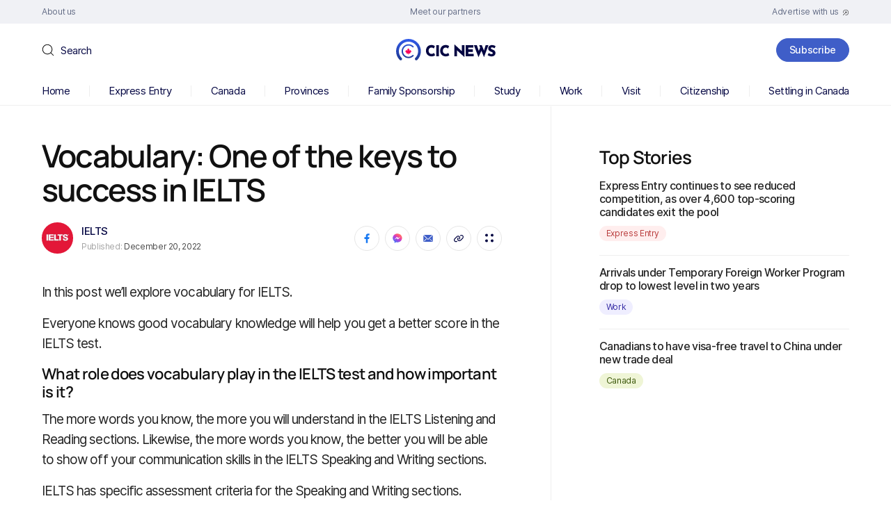

--- FILE ---
content_type: text/css
request_url: https://www.cicnews.com/wp-content/themes/cic/style.css?ver=6.9
body_size: 22154
content:
/*
Theme Name: CIC
Theme URI: https://wordpress.org/
Description: Тема для Wordpress
Author: Divster
Author URI: https://divster.name/
Version: 100.0
*/
@font-face {
	font-family: 'Inter';
	src: local('Inter Regular'), local('Inter-Regular'),
		url('fonts/Inter-Regular.woff2') format('woff2');
	font-weight: normal;
	font-style: normal;
}

@font-face {
	font-family: 'Inter';
	src: local('Inter Medium'), local('Inter-Medium'),
		url('fonts/Inter-Medium.woff2') format('woff2');
	font-weight: 500;
	font-style: normal;
}

@font-face {
	font-family: 'Inter';
	src: local('Inter Semi SemiBold'), local('Inter-SemiBold'),
		url('fonts/Inter-SemiBold.woff2') format('woff2');
	font-weight: 600;
	font-style: normal;
}

@font-face {
	font-family: 'Times New Roman';
	src: local('Times New Roman Bold'), local('TimesNewRomanBold'),
		url('fonts/TimesNewRomanBold.woff2') format('woff2');
	font-weight: bold;
	font-style: normal;
}

@font-face {
	font-family: 'Manrope';
	src: local('Manrope Bold'), local('ManropeBold'),
		url('fonts/Manrope-SemiBold.woff2') format('woff2');
	font-weight: 600;
	font-style: normal;
}

/* Eric Meyer's CSS Reset */
html,
body,
div,
span,
applet,
object,
iframe,
h1,
h2,
h3,
h4,
h5,
h6,
p,
blockquote,
pre,
a,
abbr,
acronym,
address,
big,
cite,
code,
del,
dfn,
em,
img,
ins,
kbd,
q,
s,
samp,
small,
strike,
strong,
sub,
sup,
tt,
var,
b,
u,
i,
center,
dl,
dt,
dd,
ol,
ul,
li,
fieldset,
form,
label,
legend,
table,
caption,
tbody,
tfoot,
thead,
tr,
th,
td,
article,
aside,
canvas,
details,
embed,
figure,
figcaption,
footer,
header,
hgroup,
menu,
nav,
output,
ruby,
section,
summary,
time,
mark,
audio,
video {
	margin: 0;
	padding: 0;
	border: 0;
	font-size: 100%;
	font: inherit;
	vertical-align: baseline;
}

/* HTML5 display-role reset for older browsers */
article,
aside,
details,
figcaption,
figure,
footer,
header,
hgroup,
menu,
nav,
section {
	display: block;
}

ol,
ul {
	list-style-image: url([data-uri]);
	list-style-type: none;
	list-style: none;
}

blockquote,
q {
	quotes: none;
}

blockquote:before,
blockquote:after,
q:before,
q:after {
	content: '';
	content: none;
}

table {
	border-collapse: collapse;
	border-spacing: 0;
}

/* End of Eric Meyer's CSS Reset */
* {
	box-sizing: border-box;
}

html {
	height: 100%;
}

article,
aside,
details,
figcaption,
figure,
footer,
header,
hgroup,
main,
nav,
section,
summary {
	display: block;
}

body {
	font-family: 'Inter', sans-serif;
	font-size: 14px;
	line-height: 1;
	color: #242424;
	height: 100%;
}

body.not-scroll {
	overflow-y: hidden;
}

textarea,
input[type=text],
input[type=email],
input[type=password],
input[type=search],
input[type=tel],
input[type=number] {
	font-family: 'Inter', sans-serif;
	border: 1px solid #666;
	background: #fff;
	color: #242424;
	outline: none;
}

input[type=search]::-ms-clear {
	display: none;
	width: 0;
	height: 0;
}

input[type=search]::-ms-reveal {
	display: none;
	width: 0;
	height: 0;
}

input[type="search"]::-webkit-search-decoration,
input[type="search"]::-webkit-search-cancel-button,
input[type="search"]::-webkit-search-results-button,
input[type="search"]::-webkit-search-results-decoration {
	display: none;
}

input[type=submit],
button {
	margin: 0;
	-webkit-appearance: none;
	font-family: 'Inter', sans-serif;
	outline: none;
	cursor: pointer;
}

button::-moz-focus-inner {
	border: 0;
}

.inner {
	min-width: 300px;
	max-width: 1160px;
	margin: 0 auto;
}

.clearfix:after {
	content: '';
	display: table;
	clear: both;
}

a {
	color: #242424;
	text-decoration: underline;
	outline: none;
}

a:hover {
	text-decoration: none;
}

img,
svg {
	max-width: 100%;
	height: auto;
}

:invalid {
	box-shadow: none;
}

strong {
	font-weight: bold;
}

em {
	font-style: italic;
}

sup {
	vertical-align: super;
	font-size: 13px;
}

.site-wrapper {
	display: -webkit-box;
	display: -ms-flexbox;
	display: flex;
	-webkit-box-orient: vertical;
	-webkit-box-direction: normal;
	-ms-flex-direction: column;
	flex-direction: column;
	min-height: 100%;
	position: relative;
}

.site-container {
	-webkit-box-flex: 1;
	-ms-flex: 1 0 auto;
	flex: 1 0 auto;
}

/* Header
-----------------------------------------------------------------------------*/
.header-top {
	background: #F0F1F5;
	padding: 10px 0;
}

.header-top__container {
	display: flex;
	justify-content: space-between;
	align-items: center;
}

.header-top__menu {
	width: 33.3333%;
	font-size: 12px;
	line-height: 120%;
	letter-spacing: -0.03em;
	color: #656E87;
}

.header-top__menu ul {
	display: flex;
}

.header-top__menu ul li {
	margin: 0 12px;
}

.header-top__menu ul li:first-child {
	margin-left: 0;
}

.header-top__menu ul li:last-child {
	margin-right: 0;
}

.header-top__menu ul li a {
	display: inline-flex;
	align-items: center;
	text-decoration: none;
	color: #656E87 !important;
	position: relative;
}

.header-top__menu ul li span {
	position: relative;
	transition: color 0.2s;
}

.header-top__menu ul li span:before {
	content: attr(data-text);
	font-weight: 500;
	position: absolute;
	top: 0px;
	left: -10px;
	right: -10px;
	white-space: nowrap;
	color: #656E87;
	text-align: center;
	opacity: 0;
	transition: all 0.2s;
}

body.js-init .header-top__menu ul li a:hover span,
body.js-init .header-top__menu ul li a.active span {
	color: transparent;
}

.header-top__menu ul li a:hover span:before,
.header-top__menu ul li a.active span:before {
	opacity: 1;
}

.header-top__menu ul li a:after {
	content: '';
	display: block;
	height: 1px;
	background: #3F5EC8;
	position: absolute;
	bottom: -10px;
	left: 0;
	right: 0;
	opacity: 0;
	pointer-events: none;
}

.header-top__menu ul li a:hover:after,
.header-top__menu ul li a.active:after {
	opacity: 1;
}

.header-top__menu ul li a i {
	display: block;
	line-height: 0;
	transform: translateY(1px);
	margin-left: 5px;
}

.header-top__menu:nth-child(2) {
	text-align: center;
}

.header-top__menu:nth-child(2).header-top__menu ul {
	justify-content: center;
}

.header-top__menu:last-child {
	text-align: right;
}

.header-top__menu:last-child.header-top__menu ul {
	justify-content: flex-end;
}

.header-main__container {
	display: flex;
	align-items: center;
	padding: 21px 0;
}

.header-main__left {
	width: 100%;
}

.header-search {
	display: flex;
	align-items: center;
	height: 34px;
	position: relative;
}

.header-search i {
	display: block;
	line-height: 0;
	position: absolute;
	top: 8px;
	left: 0;
	z-index: 1;
	pointer-events: none;
}

.header-search__handler {
	visibility: visible;
	opacity: 1;
	display: flex;
	align-items: center;
	padding-left: 27px;
	cursor: pointer;
	font-size: 15px;
	line-height: 130%;
	letter-spacing: -0.03em;
	color: #030542;
	position: absolute;
	top: 0;
	bottom: 0;
	user-select: none;
	transition: all 0.2s;
}

.header-search__form {
	visibility: hidden;
	opacity: 0;
	transform: scaleX(0);
	transform-origin: left;
	margin: 0 0 0 -8px;
	position: relative;
	transition: all 0.2s;
}

.header-search__form input {
	width: 310px;
	height: 34px;
	padding: 0 39px;
	border: 1px solid #3F5EC8;
	border-radius: 8px;
	background: #fff;
	font-size: 12px;
	line-height: 120%;
	letter-spacing: -0.03em;
}

.header-search__form input::placeholder {
	opacity: 1;
	color: #A8A8BC;
}

.header-search__close {
	width: 20px;
	height: 20px;
	display: flex;
	justify-content: center;
	align-items: center;
	position: absolute;
	top: 7px;
	right: 7px;
	line-height: 0;
	cursor: pointer;
}

.header-search__close svg {
	fill: #3F5EC8;
}

.header-search.show i svg {
	fill: #A8A8BC;
}

.header-search.show .header-search__handler {
	visibility: hidden;
	opacity: 0;
}

.header-search.show .header-search__form {
	visibility: visible;
	opacity: 1;
	transform: scaleX(1);
}

.header-main__center {
	flex-shrink: 0;
}

.header-main__right {
	width: 100%;
	text-align: right;
}

.header-nav {
	height: 43px;
}

.header-nav__wrapper {
	padding: 11px 0;
	background: #fff;
	z-index: 10;
	border-bottom: 1px solid #eee;
}

.header-nav.fixed .header-nav__wrapper {
	position: fixed;
	top: 0;
	left: 0;
	right: 0;
}

.header-nav ul {
	display: flex;
	justify-content: space-between;
	align-items: center;
}

.header-nav ul>li {
	display: flex;
	justify-content: space-between;
	align-items: center;
	flex: 1 1 auto;
	font-size: 15px;
	line-height: 130%;
	letter-spacing: -0.03em;
	color: #030542;
}

.header-nav ul>li:last-child {
	flex: 0;
	white-space: nowrap;
}

.header-nav ul>li:not(:last-child):after {
	content: '';
	display: block;
	width: 1px;
	height: 16px;
	background: #eee;
	margin: auto;
}

.header-nav ul>li>a {
	display: inline-block;
	color: #030542;
	text-decoration: none;
	position: relative;
	transition: color 0.2s;
}

.header-nav ul>li>a:before {
	content: attr(data-text);
	font-weight: 500;
	position: absolute;
	top: 0px;
	left: -10px;
	right: -10px;
	white-space: nowrap;
	color: #030542;
	text-align: center;
	opacity: 0;
	transition: all 0.2s;
}

.header-nav ul>li>a:hover,
.header-nav ul>li.current-menu-item>a {
	color: transparent;
}

.header-nav ul>li>a:hover:before,
.header-nav ul>li.current-menu-item>a:before {
	opacity: 1;
}

.header-nav ul>li>a:after {
	content: '';
	display: block;
	height: 2px;
	background: #3F5EC8;
	border-radius: 20px;
	position: absolute;
	bottom: -11px;
	left: 0;
	right: 0;
	opacity: 0;
	pointer-events: none;
}

.header-nav ul>li>a:hover:after,
.header-nav ul>li.current-menu-item>a:after {
	opacity: 1;
}

.touch-menu {
	display: none;
}









/* Common
-----------------------------------------------------------------------------*/
.button {
	display: inline-flex;
	justify-content: center;
	align-items: center;
	height: 34px;
	padding: 4px 18px;
	border: 1px solid;
	border-radius: 38px;
	font-weight: 500;
	font-size: 14px;
	line-height: 120%;
	text-align: center;
	letter-spacing: -0.02em;
	text-decoration: none;
	text-align: center;
	white-space: nowrap;
	transition: all 0.2s;
}

.button_blue {
	border-color: #3F5EC8;
	background: #3F5EC8;
	color: #fff;
}

.button_blue:hover {
	background: #fff;
	color: #3F5EC8;
}

.button_white {
	border-color: #fff;
	background: #fff;
	color: #242424;
}

.button_white:hover {
	background: #3F5EC8;
	color: #fff;
}

.button_green {
	border-color: #35B234;
	background: #35B234;
	color: #fff;
}

.button_green:hover {
	background: #fff;
	color: #35B234;
}



.section-title {
	font-family: 'Manrope';
	font-weight: bold;
	font-size: 32px;
	line-height: 120%;
	letter-spacing: -0.03em;
	color: #111;
	margin-bottom: 18px;
}

.post-item {
	display: flex;
	align-items: center;
	padding: 4px 0 3px;
	border-bottom: 1px solid #eee;
}

.post-item__content {
	width: calc(100% - 125px);
	padding-right: 50px;
}

.post-item__title {
	font-weight: 500;
	font-size: 18px;
	line-height: 130%;
	letter-spacing: -0.04em;
	margin-bottom: 10px;
}

.post-item__title a {
	text-decoration: none;
}

.post-item:hover .post-item__title a {
	text-decoration: underline;
}

.post-item__image {
	width: 125px;
	height: 95px;
	line-height: 0;
}

.post-item__image img {
	width: 100%;
	height: 100%;
	object-fit: cover;
	border-radius: 4px;
}

.post-info {
	display: flex;
	flex-wrap: wrap;
}

.post-info li {
	margin: 0 4px 4px 0;
}

.post-info__tag {
	display: inline-flex;
	align-items: center;
	height: 22px;
	padding: 2px 10px;
	background: #EFF5D6;
	border-radius: 36px;
	font-size: 12px;
	line-height: 120%;
	letter-spacing: -0.03em;
	text-decoration: none;
	color: #395506;
}

.post-info__tag:hover {
	background: #395506;
	color: #fff;
}

.post-info__pin {
	display: flex;
	justify-content: center;
	align-items: center;
	width: 22px;
	height: 22px;
	background: #eee;
	border-radius: 30px;
}

.post-info__partner {
	display: flex;
	align-items: center;
	height: 22px;
	font-size: 12px;
	line-height: 120%;
	letter-spacing: -0.03em;
	text-decoration: none;
}

.post-info__partner:hover {
	text-decoration: underline;
}

.post-info__partner i {
	flex-shrink: 0;
	width: 22px;
	height: 22px;
	line-height: 0;
	margin: 0 3px 0 1px;
}

.post-info__partner i img {
	width: 100%;
	height: 100%;
	object-fit: cover;
	border-radius: 50%;
}

.webinar-item {
	display: flex;
	padding: 23px;
	border: 1px solid #E6E6E6;
	border-radius: 10px;
	margin-bottom: 12px;
}

.webinar-item__content {
	width: calc(100% - 125px);
	padding-right: 50px;
}

.webinar-item .post-info {
	margin-bottom: 18px;
}

.webinar-item__title {
	font-weight: 500;
	font-size: 18px;
	line-height: 130%;
	letter-spacing: -0.04em;
	margin-bottom: 23px;
}

.webinar-item__title a {
	text-decoration: none;
}

.webinar-item__control {
	display: flex;
	align-items: center;
	flex-wrap: wrap;
	min-height: 34px;
}

.webinar-item__btn {
	margin-right: 11px;
}

.webinar-item__past {
	padding: 4px 0;
	font-size: 14px;
	line-height: 140%;
	letter-spacing: -0.04em;
	color: #636363;
}

.webinar-item__past:after {
	content: '';
	display: inline-block;
	vertical-align: middle;
	width: 3px;
	height: 3px;
	background: #636363;
	border-radius: 50%;
	margin: 0 5px 0 8px;
}

.webinar-item__date {
	padding: 4px 0;
	font-size: 14px;
	line-height: 140%;
	letter-spacing: -0.04em;
	color: #636363;
}

.webinar-item__image {
	width: 125px;
	height: 95px;
	line-height: 0;
}

.webinar-item__image img {
	width: 100%;
	height: 100%;
	border-radius: 4px;
}

.share__container>.shareon {
	display: flex;
}

.share__icon {
	display: flex;
	justify-content: center;
	align-items: center;
	width: 36px;
	height: 36px;
	border-radius: 60px;
	border: 1px solid #E6E6E6;
	margin-left: 8px;
	cursor: pointer;
}

.share__icon:hover {
	background: #3F5EC8;
	border-color: #3F5EC8;
}

.share__icon:hover svg {
	fill: #fff !important;
}

.share_handler {
	position: relative;
}

.share__total {
	color: #A4A4A4;
	font-size: 12px;
	line-height: 120%;
	letter-spacing: -0.36px;
	margin-left: 13px;
}

.share__total span {
	display: block;
	color: #030542;
	font-size: 15px;
	font-weight: 500;
	line-height: 130%;
	letter-spacing: -0.45px;
}

.share__close {
	display: none;
}

.share__popup {
	visibility: hidden;
	opacity: 0;
	transform: translateY(10px);
	width: 228px;
	padding: 22px 24px 16px;
	position: absolute;
	top: calc(100% + 15px);
	left: calc(50% - 110px);
	border: 1px solid #E6E6E6;
	border-radius: 10px;
	background: #FFF;
	box-shadow: 5px 15px 20px 0px rgba(11, 12, 22, 0.07);
	z-index: 1;
	transition: all 0.2s;
}

.share.show .share__popup {
	visibility: visible;
	opacity: 1;
	transform: translateY(0px);
}

.share__popup:before {
	content: '';
	display: block;
	width: 12px;
	height: 12px;
	background: #fff;
	border-top: 1px solid #E6E6E6;
	border-right: 1px solid #E6E6E6;
	transform: rotate(-45deg);
	position: absolute;
	top: -7px;
	left: 107px;
}

.share__title {
	font-size: 16px;
	font-weight: 500;
	line-height: 120%;
	letter-spacing: -0.64px;
	margin-bottom: 16px;
}

.share__popup .shareon {
	display: flex;
	flex-wrap: wrap;
	justify-content: center;
	margin: 0 -10px;
}

.share__popup .copy-url {
	width: calc(100% + 28px);
	display: flex;
	align-items: center;
	border-top: 1px solid #E6E6E6;
	border-bottom: 1px solid #E6E6E6;
	color: #4A4A4A;
	font-size: 14px;
	line-height: 140%;
	letter-spacing: -0.56px;
	text-decoration: none;
	cursor: pointer;
	padding: 8px 24px 7px;
	margin: 0 -14px 11px;
}

.share__popup .copy-url .share__icon {
	margin: 0 7px 0 0;
}

.share__popup .share__item:not(.copy-url) {
	font-size: 0;
}

.share__popup .share__icon {
	margin: 6px;
}

.share__icon.facebook svg,
.share__item.facebook svg {
	fill: #1778F2;
}

.share__icon.messenger svg,
.share__item.messenger svg {
	fill: url(#gradient-messenger);
}

.share__icon.email svg,
.share__item.email svg {
	fill: #3F5EC8;
}

.share__icon.copy-url svg,
.share__item.copy-url svg,
.share_handler>.share__icon svg {
	fill: #030542;
}

.share__icon.reddit svg,
.share__item.reddit svg {
	fill: #FF4500;
}

.share__icon.twitter svg,
.share__item.twitter svg {
	fill: #1DA1F2;
}

.share__icon.linkedin svg,
.share__item.linkedin svg {
	fill: #0077B5;
}

.share__icon.whatsapp svg,
.share__item.whatsapp svg {
	fill: #43D954;
}

.share__icon.telegram svg,
.share__item.telegram svg {
	fill: #27A7E7;
}




.more-link {
	font-weight: 500;
	font-size: 15px;
	line-height: 19px;
	letter-spacing: -0.03em;
}

.more-link a {
	display: inline-flex;
	align-items: center;
	text-decoration: none;
}

.more-link a i {
	display: block;
	line-height: 0;
	transform: translateY(1px);
	margin-left: 8px;
}

.more-link a span {
	position: relative;
	transition: color 0.2s;
}

.more-link a span:before {
	content: attr(data-text);
	font-weight: 600;
	position: absolute;
	top: 0px;
	left: -10px;
	right: -10px;
	white-space: nowrap;
	color: #3F5EC8;
	text-align: center;
	opacity: 0;
	transition: all 0.2s;
}

.more-link a:hover span {
	color: transparent;
}

.more-link a:hover span:before {
	opacity: 1;
}

.subscribe-block__container {
	min-height: 180px;
	display: flex;
	background: #3F5EC8;
	color: #fff;
	border-radius: 10px;
	position: relative;
	overflow: hidden;
}

.subscribe-block__left {
	display: flex;
	flex-direction: column;
	justify-content: center;
	width: 45%;
	padding: 20px 30px 20px 65px;
}

.subscribe-block__title {
	font-family: 'Manrope';
	font-weight: bold;
	font-size: 32px;
	line-height: 120%;
	letter-spacing: -0.03em;
	margin: 0 -60px 7px 0;
}

.subscribe-block__title_override {
	font-size: 26px;
	line-height: 150%;
	letter-spacing: -0.01em;
}

.subscribe-block__text {
	font-weight: 500;
	font-size: 13px;
	line-height: 130%;
	letter-spacing: -0.03em;
}

.subscribe-block__text a {
	color: #FFB4B4;
}

.subscribe-block__right {
	width: 55%;
	padding: 40px 20px;
}

.subscribe-block__community {
	display: inline-block;
	position: relative;
	z-index: 1;
}

.subscribe-block__community span {
	display: inline-block;
	padding: 7px 11px;
	background: #3F5EC8;
	border: 1px solid #fff;
	border-radius: 30px;
	font-size: 10px;
	line-height: 120%;
	letter-spacing: -0.04em;
	text-transform: uppercase;
}

.subscribe-block__community i {
	width: 194px;
	height: 80px;
	display: block;
	line-height: 0;
	position: absolute;
	top: 11px;
	left: calc(100% - 4px);
}

.subscribe-block__map {
	position: absolute;
	top: 0;
	right: 0;
	bottom: 0;
	pointer-events: none;
}

.page-content__container {
	display: flex;
}

.page-content__main {
	width: 63%;
	padding: 47px 70px 50px 0;
}

.page-content__sidebar {
	width: 37%;
	border-left: 1px solid #eee;
	padding: 58px 0 39px 69px;
}

.page-title {
	font-family: 'Manrope';
	font-weight: 600;
	font-size: 45px;
	line-height: 110%;
	letter-spacing: -1.8px;
	color: #111;
	margin-bottom: 22px;
}

.form-checkbox label {
	display: inline-block;
}

.form-checkbox label input {
	display: none;
}

.form-checkbox label>span {
	display: inline-block;
	font-size: 14px;
	line-height: 140%;
	letter-spacing: -0.04em;
	color: #636363;
	position: relative;
	padding-left: 20px;
}

.form-checkbox label>span:before {
	content: '';
	display: block;
	width: 12px;
	height: 12px;
	background: #fff;
	border: 1px solid #A4A4A4;
	border-radius: 2px;
	position: absolute;
	top: 3px;
	left: 0;
}

.form-checkbox label input:checked+span:before {
	background: #3F5EC8 url('data:image/svg+xml,<svg width="8" height="6" viewBox="0 0 8 6" fill="none" xmlns="http://www.w3.org/2000/svg"><path fill-rule="evenodd" clip-rule="evenodd" d="M7.35355 0.646447C7.54882 0.841709 7.54882 1.15829 7.35355 1.35355L3.35355 5.35355C3.15829 5.54882 2.84171 5.54882 2.64645 5.35355L0.646447 3.35355C0.451184 3.15829 0.451184 2.84171 0.646447 2.64645C0.841709 2.45118 1.15829 2.45118 1.35355 2.64645L3 4.29289L6.64645 0.646447C6.84171 0.451184 7.15829 0.451184 7.35355 0.646447Z" fill="white"/></svg>') no-repeat center;
	border-color: #3F5EC8;
}

.form-checkbox label>span a {
	font-weight: 500;
	color: #3A56B4;
}

.form-checkbox label:hover>span:before {
	border-color: #3F5EC8;
}

.form-input {
	margin-bottom: 26px;
}

.form-input__label {
	display: block;
	font-size: 14px;
	line-height: 140%;
	letter-spacing: -0.04em;
	color: #353535;
	margin-bottom: 5px;
}

.form-input__label span {
	color: #FF4949;
}

.form-input input {
	width: 100%;
	height: 45px;
	border: 1px solid #fff;
	border-radius: 8px;
	padding: 0 15px;
	background: #fff;
	font-size: 12px;
	letter-spacing: -0.03em;
}

.form-input input:focus {
	border-color: #3F5EC8;
}

.form-input__error {
	display: none;
	color: #FF4949;
	font-size: 12px;
	line-height: 120%;
	letter-spacing: -0.36px;
	margin: 4px 0 0;
}

.form-input_notvalid .form-input__error {
	display: block;
}

.form-input_notvalid input,
.form-input_notvalid .styled-select__current {
	border-color: #FF4949 !important;
}

.select select {
	width: 100%;
	height: 45px;
	border: 1px solid #fff;
	border-radius: 8px;
	background: #fff;
	font-size: 12px;
}

.styled-select {
	position: relative;
}

.styled-select select {
	display: none;
}

.styled-select__current {
	width: 100%;
	height: 45px;
	border: 1px solid #fff;
	border-radius: 8px;
	position: relative;
	padding: 17px 32px 17px 15px;
	background: #fff;
	font-size: 12px;
	color: #A4A4A4;
	white-space: nowrap;
	cursor: pointer;
	user-select: none;
}

.styled-select.opened .styled-select__current {
	border-color: #3F5EC8;
}

.styled-select.selected .styled-select__current {
	color: #242424;
}

.styled-select__current i {
	content: '';
	display: block;
	transform: rotate(90deg);
	line-height: 0;
	position: absolute;
	top: 16px;
	right: 20px;
}

.styled-select.opened .styled-select__current i {
	transform: rotate(-90deg);
}

.styled-select__current span {
	width: 100%;
	overflow: hidden;
	text-overflow: ellipsis;
	display: block;
}

.styled-select.opened .styled-select__current:after {
	transform: rotate(180deg);
}

.styled-select__list {
	display: none;
	max-height: 50vh;
	overflow-y: auto;
	overflow-x: hidden;
	list-style: none;
	min-width: 100%;
	padding: 5px 0;
	border-radius: 16px;
	border: 1px solid #E3E3E3;
	background: #fff;
	font-size: 14px;
	letter-spacing: -0.56px;
	white-space: nowrap;
	overflow: hidden;
	position: absolute;
	top: calc(100% + 4px);
	left: 0;
	z-index: 1;
}

.styled-select.opened .styled-select__list {
	display: block;
}

.styled-select__list span {
	display: block;
	padding: 15px 40px 15px 11px;
	position: relative;
	cursor: pointer;
}

.styled-select__list span:hover {
	background: #F0F1F5;
}

.styled-select__list span.active:before {
	content: '';
	display: block;
	width: 12px;
	height: 12px;
	background: #3F5EC8 url('data:image/svg+xml,<svg width="8" height="5" viewBox="0 0 8 5" fill="none" xmlns="http://www.w3.org/2000/svg"><path d="M1.2002 1.86672L3.33353 4.00005L6.53353 0.800049" stroke="white" stroke-width="1.06667" stroke-linecap="round"/></svg>') no-repeat center 4px;
	border-radius: 50%;
	position: absolute;
	top: 15px;
	right: 15px;
}

.styled-select__list::-webkit-scrollbar {
	width: 5px;
}

.styled-select__list::-webkit-scrollbar-thumb {
	background-color: #d0d0d0;
}

body .tooltipsincontent {
	position: relative;
}

body .tooltipsincontent:after {
	content: '';
	display: inline-block;
	width: 16px;
	height: 16px;
	background: #3F5EC8 url('data:image/svg+xml,<svg width="2" height="10" viewBox="0 0 2 10" fill="none" xmlns="http://www.w3.org/2000/svg"><path d="M0.671412 9.20038V2.96658H1.62942V9.20038H0.671412ZM1.15854 1.92761C0.971805 1.92761 0.810783 1.86403 0.675471 1.73687C0.542865 1.6097 0.476562 1.45683 0.476562 1.27826C0.476562 1.09969 0.542865 0.946819 0.675471 0.819654C0.810783 0.692489 0.971805 0.628906 1.15854 0.628906C1.34527 0.628906 1.50493 0.692489 1.63754 0.819654C1.77285 0.946819 1.84051 1.09969 1.84051 1.27826C1.84051 1.45683 1.77285 1.6097 1.63754 1.73687C1.50493 1.86403 1.34527 1.92761 1.15854 1.92761Z" fill="white"/></svg>') no-repeat center;
	border-radius: 50%;
	vertical-align: middle;
	margin-left: 4px;
}

body .qtip-content {
	padding: 16px 14px;
	font-size: 14px;
	line-height: 140%;
	letter-spacing: -0.56px;
}

.only-mobile {
	display: none;
}

/* Homepage
-----------------------------------------------------------------------------*/
.section-main {
	border-bottom: 1px solid #eee;
}

.section-main__container {
	display: flex;
}

.section-main__left {
	width: 65.6%;
	padding: 40px 40px 32px 0;
}

.main-large__image {
	height: 380px;
	line-height: 0;
	margin-bottom: 21px;
}

.main-large__image img {
	width: 100%;
	height: 100%;
	object-fit: cover;
	border-radius: 5px;
}

.main-large__title {
	font-family: 'Manrope';
	font-weight: 600;
	font-size: 34px;
	line-height: 120%;
	letter-spacing: -0.68px;
	margin-bottom: 16px;
}

.main-large__title a {
	text-decoration: none;
}

.main-large__title a:hover {
	text-decoration: underline;
}

.section-main__right {
	width: 34.4%;
	border-left: 1px solid #eee;
	padding: 40px 0 32px 38px;
}

.main-small:not(:last-child) {
	padding-bottom: 14px;
	border-bottom: 1px solid #eee;
	margin-bottom: 20px;
}

.main-small__image {
	height: 210px;
	line-height: 0;
	margin-bottom: 12px;
}

.main-small__image img {
	width: 100%;
	height: 100%;
	object-fit: cover;
	border-radius: 5px;
}

.main-small__title {
	font-weight: 500;
	font-size: 18px;
	line-height: 130%;
	letter-spacing: -0.72px;
	margin-bottom: 9px;
}

.main-small__title a {
	text-decoration: none;
}

.main-small__title a:hover {
	text-decoration: underline;
}

.section-trending {
	padding: 40px 0 29px;
	border-bottom: 1px solid #eee;
}

.section-trending__container {
	display: flex;
	flex-wrap: wrap;
	margin: 0 -10px;
}

.section-trending__col {
	width: 20%;
	padding: 0 10px 20px;
}

.section-trending__item {
	height: 100%;
	display: flex;
	flex-direction: column;
	justify-content: space-between;
}

.section-trending__image {
	line-height: 0;
	margin-bottom: 7px;
}

.section-trending__image img {
	border-radius: 5px;
}

.section-trending__title {
	font-weight: 500;
	font-size: 16px;
	line-height: 120%;
	letter-spacing: -0.04em;
	margin-bottom: 14px;
}

.section-trending__title a {
	text-decoration: none;
}

.section-trending__title a:hover {
	text-decoration: underline;
}

.section-category {
	padding: 53px 0 50px;
	border-bottom: 1px solid #eee;
}

.section-category_has-subscribe {
	border-bottom: none;
	padding-bottom: 0;
}

.section-category:last-child {
	border-bottom: none;
}

.section-category__container {
	display: flex;
	margin: -5px 0 0 0;
}

.section-category__left {
	width: 65.6%;
	padding: 0 100px 0 0;
	margin-top: -4px;
}

.section-category__posts {
	margin-bottom: 12px;
}

.category-popular {
	padding: 24px 64px 23px;
	border: 1px solid #eee;
	border-radius: 10px;
	margin: 7px 0;
	position: relative;
}

.category-popular:before {
	content: '';
	display: block;
	height: 5px;
	background: #fff;
	position: absolute;
	top: -11px;
	left: 0;
	right: 0;
}

.category-popular__title {
	font-family: 'Manrope';
	font-size: 20px;
	font-weight: 600;
	line-height: 120%;
	letter-spacing: -0.6px;
	text-align: center;
	margin-bottom: 12px;
}

.category-popular__list {
	display: flex;
	justify-content: center;
	flex-wrap: wrap;
}

.category-popular__list li {
	margin: 0 4px 12px;
}

.category-popular__list li.hidden {
	display: none;
}

.category-popular__list li a {
	display: inline-block;
	border: 1px solid #C4CEF1;
	color: #3F5EC8;
	border-radius: 36px;
	padding: 7px 12px;
	font-size: 15px;
	line-height: 130%;
	letter-spacing: -0.03em;
	text-decoration: none;
}

.category-popular__list li a:hover {
	border: 1px solid #3F5EC8;
	background: #3F5EC8;
	color: #fff;
}

.category-popular__more {
	text-align: center;
}

.category-popular__more div {
	display: inline-flex;
	align-items: center;
	font-weight: 500;
	font-size: 13px;
	line-height: 17px;
	letter-spacing: -0.03em;
	cursor: pointer;
}

.category-popular__more div i {
	display: block;
	line-height: 0;
	margin: 3px 0 0 6px;
}

.category-popular__more div i svg {
	transform: rotate(90deg);
}

.category-popular.opened .category-popular__more div i svg {
	transform: rotate(-90deg);
}

.section-category__right {
	width: 34.4%;
	padding: 0 0 0 39px;
}

.section-category .subscribe-block {
	margin: 51px 0 0;
}


/* Catalog
-----------------------------------------------------------------------------*/
.filter__container {
	display: flex;
	justify-content: space-between;
	align-items: center;
	margin-bottom: 12px;
}

.filter__head {
	display: none;
}

.filter__items {
	display: flex;
	flex-wrap: wrap;
}

.filter-item {
	position: relative;
	margin: 0 10px 10px 0;
}

.filter-item__handler {
	display: inline-flex;
	padding: 7px 15px;
	border: 1px solid #E6E6E6;
	border-radius: 100px;
	align-items: center;
	font-size: 13px;
	line-height: 130%;
	letter-spacing: -0.03em;
	cursor: pointer;
	user-select: none;
}

.filter-item__handler:hover,
.filter-item.opened .filter-item__handler {
	border-color: #3F5EC8;
}

.filter-label-num {
	display: none;
	justify-content: center;
	align-items: center;
	width: 16px;
	height: 16px;
	background: #3F5EC8;
	border-radius: 50%;
	font-size: 10px;
	line-height: 120%;
	letter-spacing: -0.04em;
	text-transform: uppercase;
	color: #F6F6F6;
	margin-left: 5px;
}

.filter-label-num[style="display: inline;"] {
	display: flex !important;
}

.filter-item__handler i {
	display: block;
	line-height: 0;
	margin: 1px 0 0 8px;
}

.filter-item__handler i svg {
	transform: rotate(90deg);
}

.filter-item.opened .filter-item__handler i svg {
	transform: rotate(-90deg);
}

.filter-item__popup {
	display: none;
	width: 250px;
	background: #fff;
	border: 1px solid #E3E3E3;
	border-radius: 16px;
	overflow: hidden;
	position: absolute;
	left: calc(50% - 125px);
	top: calc(100% + 7px);
	z-index: 6;
}

.filter-item.opened .filter-item__popup {
	display: block;
}

.filter-item__container {
	width: 100%;
	max-height: 400px;
	overflow-x: hidden;
	overflow-y: auto;
}

.filter-item__container::-webkit-scrollbar {
	width: 5px;
}

.filter-item__container::-webkit-scrollbar-thumb {
	background: #A8A8BC;
	border-radius: 40px;
}

.filter-item__search {
	padding: 16px 12px 12px;
	position: relative;
}

.filter-item__search i {
	line-height: 0;
	position: absolute;
	top: 28px;
	left: 23px;
}

.filter-item__search i svg {
	fill: #A8A8BC;
}

.filter-item__search input {
	width: 100%;
	height: 34px;
	padding: 0 10px 0 27px;
	border-radius: 8px;
	border: 1px solid #E6E6E6;
	font-size: 12px;
	letter-spacing: -0.36px;
}

.filter-item__search input::placeholder {
	opacity: 1;
	color: #A8A8BC;
}

.filter-item__popup ul li>label {
	display: block;
}

.filter-item__popup ul li>label>input {
	display: none;
}

.filter-item__popup ul li>label>span {
	display: block;
	padding: 14px 16px 13px 34px;
	position: relative;
	font-size: 14px;
	line-height: 120%;
	letter-spacing: -0.04em;
	color: #636363;
	cursor: pointer;
}

.filter-item__popup ul li>label>span:hover {
	background: #F0F1F5;
}

.filter-item__popup ul li>label>span:before {
	content: '';
	display: block;
	width: 12px;
	height: 12px;
	background: #fff;
	border: 1px solid #A4A4A4;
	border-radius: 2px;
	position: absolute;
	top: 15px;
	left: 14px;
}

.filter-item__popup ul li>label>span:hover:before {
	border-color: #3F5EC8;
}

.filter-item__popup ul li>label>input:checked+span:before {
	background: #3F5EC8 url('data:image/svg+xml,<svg width="8" height="6" viewBox="0 0 8 6" fill="none" xmlns="http://www.w3.org/2000/svg"><path fill-rule="evenodd" clip-rule="evenodd" d="M7.35355 0.646447C7.54882 0.841709 7.54882 1.15829 7.35355 1.35355L3.35355 5.35355C3.15829 5.54882 2.84171 5.54882 2.64645 5.35355L0.646447 3.35355C0.451184 3.15829 0.451184 2.84171 0.646447 2.64645C0.841709 2.45118 1.15829 2.45118 1.35355 2.64645L3 4.29289L6.64645 0.646447C6.84171 0.451184 7.15829 0.451184 7.35355 0.646447Z" fill="white"/></svg>') no-repeat center;
	border-color: #3F5EC8;
}

.filter__result {
	font-weight: 500;
	font-size: 13px;
	line-height: 120%;
	letter-spacing: -0.015em;
	text-align: right;
	color: #A4A4A4;
	margin-bottom: 10px;
}

.filter__result span {
	color: #242424;
}

.filter-item_sort .filter-item__popup {
	width: 200px;
	left: calc(50% - 100px);
}

.filter-item_sort ul span {
	display: block;
	padding: 14px 16px 13px 16px;
	position: relative;
	font-size: 14px;
	line-height: 120%;
	letter-spacing: -0.04em;
	color: #636363;
	cursor: pointer;
}

.filter-item_sort ul span:hover {
	background: #F0F1F5;
}

.filter-item__more {
	display: none;
}

.search-hide {
	display: none;
}

.filter-control {
	margin: -7px 0 5px;
}

.filter-control ul {
	display: flex;
	align-items: center;
	flex-wrap: wrap;
}

.filter-control ul li {
	margin: 0 12px 10px 0;
}

.filter-control__tag span {
	display: inline-flex;
	align-items: center;
	padding: 5px 10px 5px 14px;
	background: #F0F1F5;
	border-radius: 30px;
	font-weight: 500;
	font-size: 12px;
	line-height: 120%;
	letter-spacing: -0.02em;
	color: #33437B;
	user-select: none;
}

.filter-control__tag span i {
	display: block;
	line-height: 0;
	margin-left: 5px;
	cursor: pointer;
}

.filter-control__tag span i svg {
	fill: #3F5EC8;
}

.filter-control__clear span {
	display: inline-block;
	font-weight: 500;
	font-size: 13px;
	line-height: 120%;
	letter-spacing: -0.03em;
	text-decoration: underline;
	cursor: pointer;
	color: #3F5EC8;
}

.filter-control__clear span:hover {
	text-decoration: none;
}

.filter-control__btn {
	display: none;
}

.filter-loader {
	display: none;
	position: absolute;
	top: 0;
	right: 0;
	bottom: 0;
	left: 0;
	background: rgba(255, 255, 255, 0.8) url(images/loading.svg) no-repeat center 50px / 100px auto;
	z-index: 5;
}

.catalog-posts,
.catalog-webinar {
	position: relative;
}

/* .catalog-posts .catalog-posts__container,
.catalog-webinar {
	visibility: hidden;
	position: relative;
}

.catalog-posts.initialized .catalog-posts__container,
.catalog-webinar.initialized {
	visibility: visible;
} */

.catalog-nav {
	text-align: center;
	margin: 15px 0 0;
}

.catalog-nav__viewed {
	font-size: 13px;
	line-height: 130%;
	letter-spacing: -0.03em;
	color: #636363;
	margin-bottom: 7px;
}

.catalog-nav__line {
	width: 160px;
	height: 3px;
	background: #E6E6E6;
	border-radius: 3px;
	margin: 0 auto 12px;
}

.catalog-nav__line span {
	display: block;
	width: 0%;
	height: 100%;
	background: #3F5EC8;
	border-radius: 5px;
}

.catalog-nav__btn button {
	display: inline-block;
	padding: 8px 18px 7px;
	background: none;
	border: 1px solid #3F5EC8;
	border-radius: 30px;
	font-weight: 500;
	font-size: 14px;
	line-height: 120%;
	text-align: center;
	letter-spacing: -0.02em;
	color: #3F5EC8;
}

.catalog-nav__btn button:hover {
	background: #3F5EC8;
	color: #fff;
}

.webinar-archive .site-a {
	margin-bottom: 12px;
}

.search-notfound {
	padding: 30px 0 0;
}

.search-notfound .page-title span {
	color: #A8A8BC;
}

.search-notfound__container {
	padding: 9px 0 0;
}

.search-notfound__item {
	margin-bottom: 25px;
}

.search-notfound__title {
	font-weight: 600;
	font-size: 19px;
	line-height: 150%;
	letter-spacing: -0.05em;
	color: #242424;
	margin-bottom: 2px;
}

.search-notfound__title i {
	display: inline-block;
	line-height: 0;
	margin-right: 7px;
}

.search-notfound__title i svg {
	fill: #FF4949;
}

.search-notfound__text {
	font-size: 15px;
	line-height: 130%;
	letter-spacing: -0.03em;
	color: #636363;
	padding: 0 0 0 15px;
}

.filter-notfound {
	border-top: 1px solid #E6E6E6;
	padding: 32px 0;
	text-align: center;
}

.filter-notfound__icon {
	width: 40px;
	height: 40px;
	margin: 0 auto 10px;
}

.filter-notfound__title {
	color: #030542;
	font-size: 19px;
	font-weight: 600;
	line-height: 150%;
	letter-spacing: -0.95px;
	margin-bottom: 7px;
}

.filter-notfound__text {
	color: #747595;
	font-size: 15px;
	line-height: 130%;
	letter-spacing: -0.45px;
}

.filter-notfound__text span {
	font-weight: 500;
	color: #3F5EC8;
	text-decoration: underline;
	cursor: pointer;
}

.filter-notfound__text span:hover {
	text-decoration: none;
}

/* Single Post
-----------------------------------------------------------------------------*/
.post-tophead {
	display: flex;
	justify-content: space-between;
}

.post-tophead__image {
	width: 150px;
	height: 115px;
	flex-shrink: 0;
	line-height: 0;
	margin-left: 30px;
}

.post-tophead__image img {
	width: 100%;
	height: 100%;
	object-fit: cover;
	border-radius: 4px;
}

.post-head {
	display: flex;
	justify-content: space-between;
	align-items: center;
	margin-bottom: 41px;
}

.post-head__author {
	display: flex;
	align-items: center;
	margin-right: 50px;
}

.post-head__authorimage {
	display: flex;
	flex-shrink: 0;
	line-height: 0;
	margin-right: 12px;
}

.post-head__authorimage i {
	display: block;
	width: 45px;
	height: 45px;
}

.post-head__authorimage i:not(:first-child) {
	margin-left: 5px;
}

.post-head__authorimage img {
	width: 100%;
	height: 100%;
	object-fit: cover;
	border-radius: 30px;
}

.post-head__authorimage i:not(:first-child) img {
	box-shadow: 0 0 0 3px#fff;
}

.post-head__authorname {
	font-weight: 500;
	font-size: 15px;
	line-height: 130%;
	letter-spacing: -0.03em;
	color: #030542;
}

.post-head__authorname a {
	color: #030542;
	text-decoration: none;
}

.post-head__share {
	/* 	width: 275px;
	height: 39px; */
	/* background: black; */
}

.post-head__image {
	width: 35.9%;
	padding-left: 57px;
}

.post-head__image span {
	display: block;
	width: 272px;
	max-width: 100%;
	line-height: 0;
}

.post-head__image img {
	border-radius: 3px;
}

.post-revision {
	position: relative;
	font-size: 12px;
	line-height: 120%;
	display: flex;
	align-items: center;
	letter-spacing: -0.03em;
	white-space: nowrap
}

.post-revision span {
	color: #A4A4A4;
}

.post-revision__last {
	padding-right: 14px;
	position: relative;
	margin-top: 6px;
	cursor: pointer;
	user-select: none;
	color: #4A4A4A;
}

.post-revision__last i {
	position: absolute;
	top: 0;
	right: 0;
	line-height: 0;
}

.post-revision__last i svg {
	fill: #4A4A4A;
	transform: rotate(90deg);
}

.post-revision.show .post-revision__last i svg {
	transform: rotate(-90deg);
}

.post-revision__list {
	visibility: hidden;
	background: #fff;
	border: 1px solid #E6E6E6;
	border-radius: 5px;
	padding: 10px 11px 11px 6px;
	position: absolute;
	left: 0;
	top: calc(100% + 7px);
	z-index: 1;
}

.post-revision__list li {
	padding-left: 14px;
	position: relative;
}

.post-revision__list li:before {
	content: '';
	display: block;
	width: 4px;
	height: 4px;
	background: #3F5EC8;
	border-radius: 50%;
	position: absolute;
	top: 5px;
	left: 5px;
}

.post-revision__list li:not(:last-child) {
	margin-bottom: 6px;
}

.post-revision.show .post-revision__list {
	visibility: visible;
}

.post-main {
	margin-bottom: 40px;
}

.post-body {
	font-size: 19px;
	line-height: 153%;
	letter-spacing: -0.05em;
}

.post-body p {
	margin-bottom: 16px;
}

.post-body img {
	margin-bottom: 16px;
}

.post-body h2 {
	font-family: 'Manrope';
	font-weight: 700;
	font-size: 32px;
	line-height: 120%;
	letter-spacing: -0.03em;
	color: #111;
	margin: 40px 0 15px;
}

.post-body h3 {
	font-family: 'Manrope';
	font-weight: 700;
	font-size: 22px;
	line-height: 120%;
	letter-spacing: -0.03em;
	color: #111;
	margin: 16px 0 12px;
}

.post-body ul,
.page-body ul {
	list-style: disc;
	margin-left: 22px;
}

.post-body ul.list-dash,
.page-body ul.list-dash {
	list-style-type: '-   ';
}

.post-body ul li,
.page-body ul li {
	margin-bottom: 11px;
}

.post-body ul ul,
.page-body ul ul {
	list-style: circle;
	margin-top: 11px;
}

.post-body ol,
.page-body ol {
	list-style: decimal-leading-zero;
	margin-left: 34px;
}

.post-body ol li,
.page-body ol li {
	margin-bottom: 12px;
}

.post-body a,
.page-body a {
	color: #3F5EC8;
}

.post-body a i,
.page-body a i {
	display: inline-block;
	line-height: 0;
	transform: translateY(2px);
	margin-left: 5px;
}

.page-body a i {
	transform: translateY(5px);
}

.post-body a i svg,
.page-body a i svg {
	fill: #3F5EC8;
}

.post-body a img+i,
.post-body a br+i {
	display: none;
}

.post-body blockquote,
.page-body blockquote {
	padding: 23px 0 23px 65px;
	border-top: 1px solid #E6E6E6;
	border-bottom: 1px solid #E6E6E6;
	font-family: 'Manrope';
	font-weight: 700;
	font-size: 22px;
	line-height: 118%;
	letter-spacing: -0.03em;
	color: #111;
	position: relative;
	margin: 16px 0;
}

.post-body blockquote:before,
.page-body blockquote:before {
	content: '';
	display: block;
	width: 41px;
	height: 23px;
	background: url('data:image/svg+xml,<svg width="41" height="23" viewBox="0 0 41 23" fill="none" xmlns="http://www.w3.org/2000/svg"><circle cx="2.26688" cy="2.26688" r="2.26688" fill="%23FF4949"/><circle cx="2.26688" cy="11.3352" r="2.26688" fill="%23FF4949"/><circle cx="11.3352" cy="2.26688" r="2.26688" fill="%23FF4949"/><circle cx="11.3352" cy="11.3352" r="2.26688" fill="%23FF4949"/><circle cx="11.3333" cy="20.4016" r="2.26688" fill="%23FF4949"/><circle cx="29.47" cy="2.26688" r="2.26688" fill="%23FF4949"/><circle cx="29.47" cy="11.3352" r="2.26688" fill="%23FF4949"/><circle cx="38.5364" cy="2.26688" r="2.26688" fill="%23FF4949"/><circle cx="38.5364" cy="11.3352" r="2.26688" fill="%23FF4949"/><circle cx="38.5364" cy="20.4016" r="2.26688" fill="%23FF4949"/></svg>') no-repeat 0 0 / 100% auto;
	position: absolute;
	top: 29px;
	left: 0;
}

.post-body blockquote p,
.page-body blockquote p {
	margin-bottom: 0;
}

.post-body hr,
.page-body hr {
	border: none;
	border-top: 1px solid #eee;
	margin: 40px 0;
}

.post-body figure a,
.page-body figure a {
	display: block;
	line-height: 0;
	position: relative;
	margin-bottom: 12px;
}

.post-body figure img,
.page-body figure img {
	border-radius: 5px;
}

.post-body figcaption,
.page-body figcaption {
	font-size: 13px;
	line-height: 130%;
	letter-spacing: -0.03em;
	color: #636363;
}

.post-body .bottom-btn {
	text-align: center;
	margin: 26px 0;
}

.post-body .bottom-btn a {
	background: #030542;
	color: #F7F8FB !important;
	display: inline-block;
	border: none;
	border-radius: 6px;
	box-shadow: none;
	-webkit-appearance: none;
	outline: none !important;
	text-decoration: none;
	font-size: 16px;
	/* font-family: 'Josefin Sans', sans-serif; */
	font-family: 'Manrope';
	font-weight: 700;
	line-height: 30px;
	letter-spacing: 0.2px;
	transition: 0.15s ease-in;
	text-align: center;
	padding: 10px 20px;
	min-width: 226px;
	cursor: pointer;
}

.post-body .bottom-btn a:hover {
	text-decoration: underline;
}

.post-body .bottom-btn a i {
	transform: translateY(4px);
}

.post-body .bottom-btn a i svg {
	fill: #fff;
}

.post-note {
	font-weight: 600;
	font-size: 19px;
	line-height: 153%;
	letter-spacing: -0.05em;
	padding: 0 0 0 22px;
	margin: 16px 0;
	position: relative;
}

.post-note:before {
	content: '';
	display: block;
	width: 6px;
	background: #FF4949;
	border-radius: 18px;
	position: absolute;
	top: 0;
	left: 0;
	bottom: 0;
}

.post-gallery {
	margin: 16px 0;
}

.post-gallery__image a {
	display: block;
	line-height: 0;
	position: relative;
}

.post-gallery__image img {
	border-radius: 5px;
}

.post-gallery__info {
	display: flex;
	flex-direction: column;
	position: relative;
	padding: 12px 100px 0 0;
}

.post-gallery__num {
	font-weight: 500;
	font-size: 15px;
	line-height: 130%;
	letter-spacing: -0.03em;
	margin-bottom: 2px;
}

.post-gallery__text {
	min-height: 17px;
	font-size: 13px;
	line-height: 130%;
	letter-spacing: -0.03em;
	color: #636363;
}

.post-body figure a:before,
.page-body figure a:before,
.post-gallery .post-gallery__image a:before,
.post-video__block a:before {
	content: '';
	display: block;
	width: 48px;
	height: 48px;
	background: rgba(255, 255, 255, 0.6) url('data:image/svg+xml,<svg width="22" height="22" viewBox="0 0 22 22" fill="none" xmlns="http://www.w3.org/2000/svg"><path fill-rule="evenodd" clip-rule="evenodd" d="M0.762393 0.115244L5.88242 0.115234C6.23588 0.115234 6.52242 0.401771 6.52242 0.755233C6.52242 1.1087 6.23588 1.39523 5.88242 1.39523L2.3028 1.39524L8.89497 7.9874C9.1449 8.23734 9.1449 8.64256 8.89497 8.8925C8.64503 9.14244 8.2398 9.14244 7.98987 8.8925L1.40239 2.30502L1.40238 5.87996C1.40238 6.23342 1.11584 6.51996 0.762379 6.51996C0.408917 6.51996 0.12238 6.23342 0.122381 5.87996L0.122394 0.755243C0.122395 0.401782 0.408932 0.115245 0.762393 0.115244ZM15.48 0.755233C15.48 0.401771 15.7665 0.115234 16.12 0.115234L21.24 0.115244C21.5935 0.115245 21.88 0.401781 21.88 0.755243L21.88 5.87996C21.88 6.23342 21.5935 6.51996 21.24 6.51996C20.8866 6.51996 20.6 6.23342 20.6 5.87996L20.6 2.30502L2.30037 20.6047L5.88003 20.6047C6.23349 20.6047 6.52003 20.8912 6.52003 21.2447C6.52003 21.5981 6.23349 21.8847 5.88003 21.8847L0.760007 21.8847C0.406546 21.8847 0.120009 21.5981 0.120009 21.2447L0.119995 16.12C0.119994 15.7665 0.406531 15.48 0.759993 15.48C1.11346 15.4799 1.39999 15.7665 1.4 16.1199L1.4 19.6948L19.6996 1.39524L16.12 1.39523C15.7665 1.39523 15.48 1.1087 15.48 0.755233ZM13.1099 13.1074C13.3598 12.8575 13.765 12.8575 14.015 13.1074L20.6024 19.6948L20.6024 16.1199C20.6024 15.7665 20.889 15.4799 21.2424 15.48C21.5959 15.48 21.8824 15.7665 21.8824 16.12L21.8824 21.2361C21.8824 21.2387 21.8824 21.2412 21.8824 21.2438C21.8824 21.2441 21.8824 21.2444 21.8824 21.2447C21.8824 21.5981 21.5959 21.8847 21.2424 21.8847L16.1224 21.8847C15.7689 21.8847 15.4824 21.5981 15.4824 21.2447C15.4824 20.8912 15.7689 20.6047 16.1224 20.6047L19.702 20.6047L13.1099 14.0125C12.8599 13.7626 12.8599 13.3573 13.1099 13.1074Z" fill="%23282828"/></svg>') no-repeat center;
	border-radius: 50%;
	position: absolute;
	right: 15px;
	bottom: 14px;
}

.post-video {
	margin: 0 0 40px;
}

.post-video__block a {
	display: block;
	line-height: 0;
	position: relative;
	margin-bottom: 12px;
}

.post-video__block a:after {
	content: '';
	display: block;
	width: 52px;
	height: 52px;
	background: url('data:image/svg+xml,<svg width="52" height="52" viewBox="0 0 52 52" fill="none" xmlns="http://www.w3.org/2000/svg"><circle cx="26" cy="26" r="26" fill="%23F0F1F5"/><path d="M34 26L22 32.9282L22 19.0718L34 26Z" fill="%233F5EC8"/></svg>') no-repeat center;
	border-radius: 50%;
	position: absolute;
	right: calc(50% - 26px);
	bottom: calc(50% - 26px);
}

.post-video__block a img {
	border-radius: 5px;
}

.post-video__desc {
	font-size: 13px;
	line-height: 130%;
	letter-spacing: -0.03em;
	color: #636363;
}

/* .post-body .bottom-btn{
	visibility: hidden;
} */
.youtube-video {
	position: relative;
	padding-bottom: 56.25%;
	height: 0;
	overflow: hidden;
	margin: 40px 0;
}

.youtube-video iframe {
	position: absolute;
	top: 0;
	left: 0;
	width: 100%;
	height: 100%;
	border-width: 0;
	outline-width: 0;
}


.post-block-1 {
	background: #3F5EC8;
	border-radius: 10px;
	margin: 40px 0;
}

.post-block-1_center .post-block-1__content {
	padding: 16px 40px 32px;
	text-align: center;
}

.post-block-1__head {
	display: flex;
	align-items: center;
	padding: 22px 43px 17px;
	border-bottom: 1px solid rgba(255, 255, 255, 0.2);
	font-size: 10px;
	line-height: 120%;
	letter-spacing: -0.04em;
	text-transform: uppercase;
	color: #F0F1F5;
}

.post-block-1__head i {
	display: block;
	line-height: 0;
	margin-right: 10px;
}

.post-block-1__head i svg {
	fill: #fff;
}

.post-block-1__content {
	padding: 24px 40px;
	color: #fff;
}

.post-block-1__title {
	font-family: 'Manrope';
	font-weight: 700;
	font-size: 26px;
	line-height: 120%;
	letter-spacing: -0.03em;
	margin-bottom: 13px;
}

.post-block-1__text {
	font-size: 19px;
	line-height: 153%;
	letter-spacing: -0.05em;
	margin-bottom: 24px;
}

.post-block-1__btn a {
	display: inline-flex;
	padding: 8px 17px 7px;
	border: 1px solid #fff;
	background: #fff;
	border-radius: 30px;
	font-weight: 500;
	font-size: 14px;
	line-height: 120%;
	text-align: center;
	letter-spacing: -0.02em;
	color: #000;
	text-decoration: none;
}

.post-block-1__btn a:hover {
	background: none;
	color: #fff;
}

.post-block-1__subtext {
	font-size: 13px;
	line-height: 130%;
	letter-spacing: -0.03em;
	margin: 7px 0 -7px;
}

.post-block-1_grey {
	background: #F0F1F5;
}

.post-block-1_grey .post-block-1__head {
	color: #3F5EC8;
	border-color: rgba(63, 94, 200, 0.1);
}

.post-block-1_grey .post-block-1__head i svg {
	fill: #3F5EC8;
}

.post-block-1_grey .post-block-1__content {
	color: #030542;
}

.post-block-1_grey .post-block-1__btn a {
	background: #3F5EC8;
	border-color: #3F5EC8;
	color: #fff;
}

.post-block-1_grey .post-block-1__btn a:hover {
	background: none;
	color: #3F5EC8;
}

.post-block-2 {
	border: 1px solid #E6E6E6;
	border-radius: 10px;
	margin: 12px 0 40px;
}

.post-block-2__head {
	color: #111;
	border-bottom: 1px solid #E6E6E6;
	padding: 18px 23px 19px;
}

.post-block-2__head>span {
	font-family: 'Manrope';
	font-style: normal;
	font-weight: 700;
	font-size: 22px;
	line-height: 120%;
	letter-spacing: -0.03em;
	margin-right: 9px;
}

.post-block-2__partner {
	display: inline-flex;
	align-items: center;
	vertical-align: middle;
	text-decoration: none;
	transform: translateY(-3px);
}

.post-block-2__icon {
	width: 22px;
	height: 22px;
	flex-shrink: 0;
	line-height: 0;
	margin-right: 3px;
}

.post-block-2__icon img {
	width: 100%;
	height: 100%;
	object-fit: cover;
	border-radius: 50%;
}

.post-block-2__name {
	font-weight: 500;
	font-size: 15px;
	line-height: 130%;
	letter-spacing: -0.03em;
	color: #030542;
}

.post-block-2__content {
	padding: 0 24px 19px;
}

.post-block-2__content li {
	padding: 21px 0 15px;
	font-weight: 500;
	font-size: 16px;
	line-height: 120%;
	letter-spacing: -0.04em;
	color: #242424;
	border-bottom: 1px solid #E6E6E6;
}

.post-block-2__content li:last-child {
	border: navajowhite;
}

.post-block-2__content li a {
	color: #242424;
	text-decoration: none;
}

.post-block-2__content li a:hover {
	text-decoration: underline;
}

.post-block-3 {
	border: 1px solid #E6E6E6;
	border-radius: 10px;
	margin: 40px 0;
}

.post-block-3__head {
	display: flex;
	align-items: center;
	flex-wrap: wrap;
	border-bottom: 1px solid #E6E6E6;
	padding: 19px 25px;
	position: relative;
}

.post-block-3__head>i {
	display: block;
	line-height: 0;
	flex-shrink: 0;
	margin-right: 5px;
}

.post-block-3__head>i svg {
	fill: #FF4949;
}

.post-block-3__head>span {
	font-size: 10px;
	line-height: 120%;
	letter-spacing: -0.04em;
	text-transform: uppercase;
	color: #636363;
	margin-right: 13px;
}

.post-block-3__tag a {
	display: inline-flex;
	align-items: center;
	height: 22px;
	padding: 2px 10px;
	background: #EFF5D6;
	border-radius: 36px;
	font-size: 12px;
	line-height: 120%;
	letter-spacing: -0.03em;
	text-decoration: none;
	color: #395506;
}

.post-block-3__partner {
	display: inline-flex;
	align-items: center;
}

.post-block-3__content {
	padding: 5px 24px 7px;
}

.post-block-3__content li {
	padding: 15px 0;
	font-weight: 500;
	font-size: 16px;
	line-height: 120%;
	letter-spacing: -0.04em;
	color: #242424;
	border-bottom: 1px solid #E6E6E6;
}

.post-block-3__content li:last-child {
	border: navajowhite;
}

.post-block-3__content li a {
	color: #242424;
	text-decoration: none;
}

.post-block-3__content li a:hover {
	text-decoration: underline;
}

.post-a {
	margin: 38px 0;
}

.post-a__text {
	display: flex;
	align-items: center;
	text-align: center;
	margin-bottom: 13px;
}

.post-a__text:before,
.post-a__text:after {
	content: '';
	display: block;
	height: 1px;
	background: #E6E6E6;
	flex-grow: 1;
}

.post-a__text span {
	display: block;
	font-size: 13px;
	line-height: 130%;
	letter-spacing: -0.03em;
	color: #A4A4A4;
	flex-shrink: 0;
}

.post-a img {
	display: block;
	margin: 0 auto;
}

.post-table {
	margin: 40px 0 35px;
	padding-bottom: 5px;
	overflow-y: auto;
}

.post-table table {
	min-width: 100%;
}

.post-table table th,
.post-table table td {
	padding: 15px 12px;
	font-size: 15px;
	line-height: 130%;
	letter-spacing: -0.45px;
	text-align: left;
	vertical-align: middle;
}

.post-table table th:first-child,
.post-table table td:first-child {
	border-radius: 4px 0 0 4px;
}

.post-table table th:last-child,
.post-table table td:last-child {
	border-radius: 0 4px 4px 0;
}

.post-table table th {
	font-weight: 500;
	background: #F0F1F5;
}

.post-table table tr:nth-child(odd) td {
	background: #F0F1F5;
}

.post-share {
	display: flex;
	justify-content: space-between;
	align-items: center;
	border-top: 1px solid #E6E6E6;
	border-bottom: 1px solid #E6E6E6;
	padding: 13px 0 14px;
	margin-bottom: 42px;
}

.post-share__title {
	font-size: 14px;
	line-height: 140%;
	letter-spacing: -0.04em;
	color: #4A4A4A;
	margin-right: 10px;
}

.post-share__block {
	width: 275px;
	height: 39px;
	/* background: black; */
}

.post-tags {
	padding: 0 0 31px;
}

.post-tags__title {
	font-family: 'Manrope';
	font-weight: 700;
	font-size: 22px;
	line-height: 120%;
	letter-spacing: -0.03em;
	color: #111;
	margin-bottom: 17px;
}

.post-tags__list {
	display: flex;
	flex-wrap: wrap;
}

.post-tags__list li {
	margin: 0 7px 8px 0;
}

.post-tags__list a {
	display: inline-flex;
	align-items: center;
	border: 1px solid #C4CEF1;
	border-radius: 36px;
	padding: 7px 12px;
	border-radius: 36px;
	font-size: 15px;
	line-height: 130%;
	letter-spacing: -0.03em;
	text-decoration: none;
	color: #3F5EC8;
}

.post-tags__list a:hover {
	border-color: #3F5EC8;
	background: #3F5EC8;
	color: #fff;
}

.post-useful {
	background: #F6F6F6;
	border-radius: 10px;
	margin-bottom: 42px;
}

.post-useful__head {
	padding: 24px 40px 19px;
	font-size: 10px;
	line-height: 120%;
	display: flex;
	align-items: center;
	letter-spacing: -0.04em;
	text-transform: uppercase;
	color: #A4A4A4;
	border-bottom: 1px solid #E6E6E6;
}

.post-useful__head i {
	display: block;
	line-height: 0;
	margin-right: 3px;
}

.post-useful__head i svg {
	fill: #FF4949;
}

.post-useful__block {
	display: none;
	padding: 6px 0 12px;
}

.post-useful__block.show {
	display: block;
}

.post-useful__block_0 {
	padding: 0;
}

.post-useful__block_0 .post-useful__container {
	align-items: center;
}

.post-useful__block_0 .post-useful__left {
	width: auto;
}

.post-useful__block_0 .post-useful__right {
	width: auto;
}

.post-useful__container {
	display: flex;
	justify-content: space-between;
	align-items: flex-start;
}

.post-useful__left {
	width: 40%;
	padding: 0 10px 0 0;
}

.post-useful__right {
	width: 60%;
	padding: 2px 0 0 28px;
}

.post-useful__blocks {
	padding: 13px 41px 20px;
}

.post-useful__share-title {
	font-size: 14px;
	line-height: 140%;
	letter-spacing: -0.04em;
	margin-bottom: 5px;
}

.post-useful__share {
	width: 260px;
	height: 36px;
	/* background: #000; */
	margin-bottom: 14px;
}

.post-useful__subtitle {
	font-weight: 500;
	font-size: 15px;
	line-height: 130%;
	letter-spacing: -0.03em;
	margin-bottom: 10px;
}

.post-useful__list {
	font-size: 14px;
	line-height: 140%;
	letter-spacing: -0.04em;
	color: #636363;
	list-style: disc;
	margin: 0 0 0 10px;
}

.post-useful__list li:not(:last-child) {
	margin-bottom: 8px;
}

.post-useful__list li a {
	font-weight: 500;
	color: #3F5EC8;
}

.post-useful__list li a i {
	display: inline-block;
	line-height: 0;
	margin-left: 4px;
	vertical-align: middle;
}

.post-useful__list li a i svg {
	fill: #3F5EC8;
}

.post-useful__title {
	font-family: 'Manrope';
	font-weight: 600;
	font-size: 22px;
	line-height: 120%;
	letter-spacing: -0.03em;
	color: #111;
}

.post-useful__btns {
	display: flex;
	justify-content: center;
}

.post-useful__btns button,
.post-useful__btns a {
	min-width: 100px;
	height: 33px;
	padding: 4px 9px;
	border: 1px solid #3F5EC8;
	background: #3F5EC8;
	border-radius: 38px;
	font-weight: 500;
	font-size: 14px;
	line-height: 120%;
	text-align: center;
	letter-spacing: -0.02em;
	color: #fff;
	text-decoration: none;
	margin: 5px 0 5px 10px;
}

.post-useful__btns button:hover,
.post-useful__btns a:hover {
	background: none;
	color: #3F5EC8;
}

.post-useful__checkboxes .form-checkbox {
	margin-bottom: 12px;
}

.post-useful__textarea {
	margin: 14px 0 10px;
	display: none;
}

.post-useful__textarea textarea {
	width: 100%;
	height: 80px;
	padding: 8px;
	border: 1px solid #E6E6E6;
	border-radius: 5px;
	margin: 0;
	font-size: 12px;
	line-height: 120%;
	display: flex;
	align-items: center;
	letter-spacing: -0.03em;
	resize: none;
}

.post-useful__textarea textarea:focus {
	border-color: #3F5EC8;
}

.post-useful__textarea textarea::placeholder {
	opacity: 1;
	color: #A4A4A4;
}

.post-useful__error {
	display: none;
	color: #FF4949;
	font-size: 12px;
	line-height: 120%;
	letter-spacing: -0.36px;
	margin: 5px 0 0;
}

.post-useful__btn {
	padding: 2px 0 0;
}

.post-useful__btn button,
.post-useful__btn a {
	display: inline-block;
	padding: 7px 17px 8px;
	border: 1px solid #3F5EC8;
	border-radius: 30px;
	background: #3F5EC8;
	border-radius: 38px;
	font-weight: 500;
	font-size: 14px;
	line-height: 120%;
	letter-spacing: -0.02em;
	color: #fff;
	text-decoration: none;
}

.post-useful__btn button:hover,
.post-useful__btn a:hover {
	background: none;
	color: #3F5EC8;
}

.post-related__title {
	font-family: 'Manrope';
	font-weight: 700;
	font-size: 32px;
	line-height: 120%;
	letter-spacing: -0.03em;
	color: #030542;
	margin-bottom: 10px;
}

.post-related__posts {
	margin: -8px 0 0;
}

.post-related__webinars {
	margin: -4px 0 0;
}

.post-related .more-link {
	padding-top: 12px;
}

.post-join {
	padding: 36px 0 39px;
}

.post-join__container {
	padding: 24px 80px 32px;
	background: #3F5EC8;
	border-radius: 10px;
	text-align: center;
	color: #fff;
	position: relative;
}

.post-join:before {
	content: '';
	display: block;
	background: #fff;
	height: 5px;
	position: absolute;
	top: -39px;
	left: 0;
	right: 0;
}

.post-join__icon {
	margin-bottom: 10px;
}

.post-join__icon svg {
	fill: #FFB4B4;
}

.post-join__title {
	font-family: 'Manrope';
	font-weight: 700;
	font-size: 26px;
	line-height: 120%;
	letter-spacing: -0.03em;
	margin-bottom: 12px;
}

.post-stories {
	margin-bottom: 24px;
}

.post-stories__title {
	font-family: 'Manrope';
	font-weight: 700;
	font-size: 26px;
	line-height: 120%;
	letter-spacing: -0.03em;
	color: #111;
	margin-bottom: 1px;
}

.post-stories__item {
	padding: 15px 0 16px;
	border-bottom: 1px solid #eee;
}

.post-stories__item:last-child {
	border: none;
}

.post-stories__name {
	font-weight: 500;
	font-size: 16px;
	line-height: 120%;
	letter-spacing: -0.04em;
	margin-bottom: 10px;
}

.post-stories__name a {
	text-decoration: none;
	color: #242424;
}

.post-stories__name a:hover {
	text-decoration: underline;
}

.page-main {
	width: 660px;
	max-width: 100%;
}

.page-main_nosidebar {
	padding: 50px 0;
}

.page-main_nosidebar .page-body h2 {
	padding-left: 0;
}

.page-main_nosidebar .page-body h2::before {
	display: none;
}

.webinar-watch {
	min-height: 90px;
	display: flex;
	justify-content: space-between;
	align-items: center;
	background: #F0F1F5;
	border-radius: 10px;
	padding: 15px 24px;
	margin-bottom: 40px;
}

.webinar-watch__duration {
	display: inline-flex;
	align-items: center;
	font-family: 'Manrope';
	font-style: normal;
	font-weight: 700;
	font-size: 22px;
	line-height: 120%;
	letter-spacing: -0.03em;
	margin-right: 30px;
}

.webinar-watch__duration i {
	width: 32px;
	height: 32px;
	flex-shrink: 0;
	margin-right: 8px;
}

.webinar-watch__btn .button {
	height: 43px;
	padding: 4px 23px;
	font-size: 15px;
	letter-spacing: -0.03em;
}

.post-speakers__item {
	display: flex;
	padding: 23px;
	border: 1px solid #E3E3E3;
	border-radius: 10px;
	margin-bottom: 16px;
}

.post-speakers__image {
	width: 131px;
	height: 131px;
	flex-shrink: 0;
}

.post-speakers__image img {
	width: 100%;
	height: 100%;
	object-fit: cover;
	border-radius: 5px;
}

.post-speakers__content {
	width: calc(100% - 131px);
	padding: 0 0 0 24px;
	font-size: 19px;
	line-height: 153%;
	letter-spacing: -0.05em;
}

.post-speakers__title {
	font-weight: 600;
	font-size: 19px;
	margin-bottom: 8px;
}

.post-speakers__text {
	font-size: 19px;
}

.webinar-form {
	background: #F0F1F5;
	border-radius: 20px;
	margin-top: 40px;
}

.webinar-form__form {}

.webinar-form__head {
	display: flex;
	align-items: center;
	padding: 23px 63px 15px;
	border-bottom: 1px solid #E6E6E6;
	font-size: 10px;
	line-height: 120%;
	letter-spacing: -0.04em;
	text-transform: uppercase;
}

.webinar-form__head i {
	display: block;
	line-height: 0;
	margin-right: 4px;
}

.webinar-form__head i svg {
	fill: #FF4949;
}

.webinar-form__content {
	padding: 23px 64px 40px;
}

.webinar-form__title {
	font-family: 'Manrope';
	font-weight: 700;
	font-size: 32px;
	line-height: 120%;
	letter-spacing: -0.03em;
	margin-bottom: 12px;
}

.webinar-form__title span {
	color: #FF4949;
}

.webinar-form__text {
	font-size: 15px;
	line-height: 130%;
	letter-spacing: -0.03em;
	margin-bottom: 24px;
}

.webinar-form__thankyou {
	display: none;
	padding: 24px 64px 27px;
	text-align: center;
}

.webinar-form__thankyou .webinar-form__title {
	color: #030542;
}

.webinar-form .form-checkbox {
	margin-bottom: 8px;
}

.webinar-form .form-btn {
	padding-top: 16px;
}

.webinar-form .form-btn .button {
	height: 43px;
	padding: 4px 23px;
	font-size: 15px;
	letter-spacing: -0.03em;
}

.webinar-success {
	display: none;
	padding: 35px 64px 51px;
	border-radius: 20px;
	background: #F0F1F5;
	text-align: center;
}

.webinar-success__icon {
	width: 51px;
	margin: 0 auto 11px;
}

.webinar-success__title {
	color: #030542;
	font-size: 32px;
	font-family: 'Manrope';
	font-weight: 700;
	line-height: 120%;
	letter-spacing: -0.96px;
	margin-bottom: 11px;
}

.webinar-success__text {
	color: #242424;
	font-size: 15px;
	line-height: 130%;
	letter-spacing: -0.45px;
}





/* Single Page
-----------------------------------------------------------------------------*/
.page-head {
	position: relative;
	overflow: hidden;
	border-bottom: 1px solid #eee;
}

.page-head__bg-1 {
	position: absolute;
	top: 0;
	bottom: 0;
	left: 0;
	line-height: 0;
}

.page-head__bg-2 {
	position: absolute;
	top: 0;
	bottom: 0;
	right: 0;
	line-height: 0;
}

.page-head__bg-1 img,
.page-head__bg-2 img {
	max-width: none;
}

.page-head__bg-3,
.page-head__bg-4 {
	display: none;
}

.page-head__container {
	display: flex;
	flex-direction: column;
	justify-content: center;
	align-items: center;
	position: relative;
	text-align: center;
	padding: 64px 0 100px;
}

.page-head__icon {
	width: 64px;
	margin: 0 auto 21px;
}

.page-head__title {
	font-family: 'Manrope';
	font-weight: 700;
	font-size: 56px;
	line-height: 110%;
	letter-spacing: -0.03em;
	/* color: #030542; */
	color: #111;
}

.page-head__links {
	display: flex;
	justify-content: center;
	font-size: 15px;
	line-height: 130%;
	text-align: center;
	letter-spacing: -0.03em;
	color: #636363;
	margin-top: 25px;
}

.page-head__links li a,
.page-head__links li span {
	display: block;
	padding: 0 12px 8px;
	text-decoration: none;
	border-bottom: 2px solid transparent;
	position: relative;
	transition: all 0.2s;
}

.page-head__links li a:before {
	content: attr(data-text);
	font-weight: 500;
	position: absolute;
	top: 0px;
	left: -10px;
	right: -10px;
	white-space: nowrap;
	color: #3F5EC8;
	text-align: center;
	opacity: 0;
	transition: all 0.2s;
}

.page-head__links li a:hover {
	color: transparent;
}

.page-head__links li a:hover:before {
	opacity: 1;
}

.page-head__links li a:hover {
	border-color: #3F5EC8;
}

.page-head__links li span {
	font-weight: 500;
	color: #3F5EC8;
	border-color: #3F5EC8;
}




body.page .page-content__main {
	padding: 11px 70px 30px 0;
}

body.page .page-content__sidebar {
	border-color: transparent;
	padding: 51px 0 39px 69px;
}



.page-body {
	font-size: 19px;
	line-height: 150%;
	letter-spacing: -0.05em;
}

.page-body p {
	margin-bottom: 22px;
}

.page-body h2 {
	font-family: 'Manrope';
	font-weight: 700;
	font-size: 32px;
	line-height: 120%;
	letter-spacing: -0.03em;
	color: #111;
	padding-left: 18px;
	position: relative;
	margin: 40px 0 24px;
}

.page-body h2:before,
.page-nav__title:before {
	content: '';
	display: block;
	width: 8px;
	height: 12px;
	background: url('data:image/svg+xml,<svg width="8" height="12" viewBox="0 0 8 12" fill="none" xmlns="http://www.w3.org/2000/svg"><path d="M2.56066 2.81847C1.97487 3.40426 1.02513 3.40426 0.43934 2.81847C-0.146447 2.23269 -0.146447 1.28294 0.43934 0.697152C1.02513 0.111366 1.97487 0.111366 2.56066 0.697152C3.14645 1.28294 3.14645 2.23269 2.56066 2.81847Z" fill="%23FF4949"/><path d="M6.80334 7.06066C6.21755 7.64645 5.2678 7.64645 4.68202 7.06066C4.09623 6.47487 4.09623 5.52513 4.68202 4.93934C5.2678 4.35355 6.21755 4.35355 6.80334 4.93934C7.38912 5.52513 7.38912 6.47487 6.80334 7.06066Z" fill="%23FF4949"/><path d="M2.56066 11.3028C1.97487 11.8886 1.02513 11.8886 0.43934 11.3028C-0.146447 10.7171 -0.146447 9.76731 0.43934 9.18153C1.02513 8.59574 1.97487 8.59574 2.56066 9.18153C3.14645 9.76731 3.14645 10.7171 2.56066 11.3028Z" fill="%23FF4949"/></svg>') no-repeat 0 0 / 100% auto;
	position: absolute;
	top: 13px;
	left: 0;
}

.page-body h3 {
	font-family: 'Manrope';
	font-weight: 700;
	font-size: 22px;
	line-height: 120%;
	letter-spacing: -0.03em;
	color: #111;
	margin: 22px 0 12px;
}

.page-nav {
	position: sticky;
	top: 60px;
}

.page-nav__title {
	font-family: 'Manrope';
	font-weight: 700;
	font-size: 32px;
	line-height: 120%;
	letter-spacing: -0.03em;
	color: #111;
	padding-left: 18px;
	position: relative;
	margin: 0 0 24px;
}

.page-nav ul {
	font-weight: 500;
	font-size: 15px;
	line-height: 133%;
	letter-spacing: -0.03em;
}

.page-nav li {
	position: relative;
	padding-right: 30px;
	margin-bottom: 15px;
}

.page-nav li ul {
	display: none;
	font-weight: normal;
	margin: 16px 0 15px 20px;
}

.page-nav li a {
	text-decoration: none;
}

.page-nav li a.active,
.page-nav li.parent-active>a {
	color: #3F5EC8;
}

.page-nav ul ul li {
	padding: 0;
}

.page-nav ul ul li a {
	color: #636363;
}

.page-nav li a:hover {
	text-decoration: underline;
	color: #3F5EC8;
}

.page-nav li i {
	display: flex;
	justify-content: center;
	align-items: center;
	width: 17px;
	height: 17px;
	position: absolute;
	top: 0;
	right: 0;
	cursor: pointer;
}

.page-nav li i svg {
	transform: rotate(90deg);
}

.page-nav li.opened ul {
	display: block;
}

.page-nav li.opened i svg {
	transform: rotate(-90deg);
}

#JsonSchemaForm .field-string {
	margin-bottom: 16px;
}

#JsonSchemaForm .field-string label {
	display: block;
	font-size: 16px;
	line-height: 30px;
	margin-bottom: 5px;
}

#JsonSchemaForm .field-string .form-control {
	display: block;
	width: 100%;
	height: 40px;
	background: #FFFFFF;
	border: 1px solid #A7A9CC;
	border-radius: 6px;
	box-shadow: none;
	-webkit-appearance: none;
	outline: none !important;
	padding: 0 15px;
	color: #384D77;
	font-size: 16px;
	font-weight: 400;
	line-height: 38px;
	transition: border-color 0.15s ease-in-out, box-shadow 0.15s ease-in-out;
}

#JsonSchemaForm .field-string .form-control::placeholder {
	color: #A7A9CC;
	opacity: 1;
}

#JsonSchemaForm .field-string .form-control:active {
	border: 1px solid #325CEC;
}

#JsonSchemaForm .field-string .form-control:focus {
	border: 1px solid #325CEC;
	box-shadow: 0 0 0 .2rem rgba(0, 123, 255, .25);
}

#JsonSchemaForm .field-string.has-error .form-control {
	background-color: #FDF0EE;
}

#JsonSchemaForm .field-string .row {
	display: flex;
}

#JsonSchemaForm .boolean-checkbox {
	margin-bottom: 30px;
}

#JsonSchemaForm .boolean-checkbox label {
	display: inline-block;
	font-size: 16px;
	line-height: 30px;
}

#JsonSchemaForm .boolean-checkbox input[type="checkbox"] {
	display: none;
}

#JsonSchemaForm .boolean-checkbox label input[type="checkbox"]~i {
	display: none;
}

#JsonSchemaForm .boolean-checkbox label span {
	padding-left: 35px;
	display: inline-block;
	position: relative;
	font-size: 16px;
	line-height: 27px;
}

#JsonSchemaForm .boolean-checkbox label span:before {
	content: '';
	display: block;
	width: 20px;
	height: 20px;
	border: 3px solid #c8c8c8;
	border-radius: 2px;
	position: absolute;
	top: 0;
	left: 0;
}

#JsonSchemaForm .boolean-checkbox label input[type="checkbox"]:checked~span:before {
	border-color: #3097D1;
	background: url('data:image/svg+xml,<svg width="20" height="20" viewBox="0 0 1024 1024" version="1.1" xmlns="http://www.w3.org/2000/svg"><path d="M469.333333 640l0.384 0.384L469.333333 640z m-106.282666 0l-0.384 0.384 0.384-0.384z m48.512 106.666667a87.466667 87.466667 0 0 1-61.653334-24.874667l-179.52-173.632a67.797333 67.797333 0 0 1 0-98.24c28.032-27.157333 73.493333-27.157333 101.589334 0l139.584 134.997333 319.168-308.544c28.032-27.157333 73.493333-27.157333 101.589333 0a67.925333 67.925333 0 0 1 0 98.24L472.981333 722.069333A87.530667 87.530667 0 0 1 411.562667 746.666667z" fill="%233097D1" /></svg>') no-repeat center / 20px 20px;
}

#JsonSchemaForm .hidden {
	display: none !important;
}

/* #JsonSchemaForm .btn{
	min-width: 226px;
	height: 30px;
	line-height: 28px;
	padding: 0 12px 2px;
	text-shadow: 0 -1px 1px #006799,1px 0 1px #006799,0 1px 1px #006799,-1px 0 1px #006799;
	box-shadow: 0 1px 0 #006799;
	border-radius: 3px;
	white-space: nowrap;
	border-width: 1px;
	border-style: solid;
	cursor: pointer;
	display: inline-block;
	font-size: 12px;
	margin: 0 auto;
	text-align: center;
	display: block;
	background-color: #35B234;
	color: #fff;
	outline: none;
	border: none;
	box-shadow: none;
} */
#JsonSchemaForm .btn {
	display: table;
	min-width: 100px;
	height: 33px;
	padding: 4px 9px;
	border: 1px solid #35B234;
	background: #35B234;
	border-radius: 38px;
	font-weight: 500;
	font-size: 14px;
	line-height: 120%;
	text-align: center;
	letter-spacing: -0.02em;
	color: #fff;
	text-decoration: none;
	margin: 0 auto;
}

#JsonSchemaForm .btn:hover {
	background: none;
	color: #35B234;
}

/* Author
-----------------------------------------------------------------------------*/
.author-welcome {
	border-bottom: 1px solid #E6E6E6;
	overflow: hidden;
}

.author-welcome__wrapper {
	padding: 40px 0 0;
	position: relative;
}

.author-welcome__bg {
	display: flex;
	align-items: center;
	position: absolute;
	top: 100px;
	right: -140px;
	bottom: 0;
}

.author-welcome__container {
	display: flex;
	position: relative;
	margin-bottom: 33px;
}

.author-welcome__left {
	width: 43.15%;
	padding-right: 30px;
}

.author-welcome__info {
	width: 380px;
	max-width: 100%;
	display: flex;
	align-items: flex-start;
}

.author-welcome__image {
	width: 100px;
	height: 100px;
	flex-shrink: 0;
	margin-right: 17px;
}

.author-welcome__image img {
	width: 100%;
	height: 100%;
	object-fit: cover;
	border: 1px solid #E6E6E6;
	border-radius: 5px;
}

.author-welcome_partner .author-welcome__image img {
	border: none;
}

.author-welcome__content {
	padding: 1px 0 0 0;
}

.author-welcome__name {
	font-family: 'Manrope';
	font-weight: 700;
	font-size: 36px;
	line-height: 110%;
	letter-spacing: -0.04em;
	color: #111;
	margin-bottom: 10px;
}

.author-welcome__status {
	font-size: 14px;
	line-height: 140%;
	letter-spacing: -0.04em;
}

.author-welcome__right {
	width: 56.85%;
	padding: 0 0 0 26px;
	position: relative;
}

.author-welcome__right::before {
	content: '';
	display: block;
	width: 1px;
	background: #E6E6E6;
	position: absolute;
	top: -10px;
	left: 0;
	bottom: -10px;
}

.author-welcome .welcome-partner {}

.welcome-partner__i i {
	display: inline-flex;
	justify-content: center;
	align-items: center;
	vertical-align: middle;
	width: 11px;
	height: 11px;
	background: #3F5EC8;
	border-radius: 50%;
	transform: translateY(-1px);
}

.welcome-partner__i span {
	font-size: 15px;
	line-height: 130%;
	letter-spacing: -0.03em;
	color: #030542;
}

.welcome-partner__text {
	display: none;
}

.author-welcome__desc {
	max-width: 100%;
	width: 315px;
	font-size: 13px;
	line-height: 130%;
	letter-spacing: -0.03em;
	color: #636363;
	margin: 7px 0 16px;
}

.author-welcome__link a {
	font-weight: 500;
	font-size: 15px;
	line-height: 130%;
	display: flex;
	align-items: center;
	text-align: center;
	letter-spacing: -0.03em;
	color: #3F5EC8;
}

.author-welcome__link a i {
	display: inline-block;
	vertical-align: middle;
	line-height: 0;
	margin-left: 4px;
	transform: translateY(1px);
}

.author-welcome__link a i svg {
	fill: #3F5EC8;
}

.author-welcome__tabs {
	position: relative;
}

.author-welcome__tabs ul {
	display: flex;
	font-size: 15px;
	line-height: 130%;
	letter-spacing: -0.03em;
	color: #636363;
}

.author-welcome__tabs ul span {
	display: block;
	padding: 6px 13px 9px;
	cursor: pointer;
	position: relative;
	user-select: none;
	transition: color 0.2s;
}

.author-welcome__tabs ul span:before {
	content: attr(data-text);
	font-weight: 500;
	position: absolute;
	top: 6px;
	left: -10px;
	right: -10px;
	white-space: nowrap;
	color: #3F5EC8;
	text-align: center;
	opacity: 0;
	transition: all 0.2s;
}

.author-welcome__tabs ul li.active span {
	color: transparent;
	cursor: default;
}

.author-welcome__tabs ul li.active span:before {
	opacity: 1;
}

.author-welcome__tabs ul li.active span:after {
	content: '';
	display: block;
	height: 2px;
	background: #3F5EC8;
	border-radius: 30px;
	position: absolute;
	left: 0;
	right: 0;
	bottom: -1px;
}

.author-content {
	padding: 39px 0 40px;
}

.author-content__item:not(:first-child) {
	display: none;
}

.partner-info {
	padding-bottom: 25px;
	/* 	border-bottom: 1px solid #eee;
	margin-bottom: 39px; */
}

.partner-info__container {
	width: 100%;
	height: 2973px;
	background: red;
}

.author-post {
	padding: 4px 0 1px;
}

.author-post__container {
	width: 65.6%;
	padding: 0 100px 0 0;
	margin: -8px 0 0;
}

.author-post__total {
	font-size: 12px;
	line-height: 120%;
	letter-spacing: 0.02em;
	color: #A4A4A4;
	margin: -7px 0 13px;
}

.author-post__total span {
	font-weight: 500;
	letter-spacing: -0.02em;
	color: #242424;
	margin-left: 1px;
}

.author-post__posts {
	margin-bottom: 12px;
}

.author-info {
	padding: 4px 0 27px;
}

.author-info__container {
	width: 66.6%;
	padding: 0 100px 0 0;
}

.author-info__content {
	padding: 3px 0 0;
}

.author-post_shortcode {
	padding: 0;
	font-family: 'Inter', sans-serif;
	line-height: 1;
	color: #242424;
}

/* Author Catalog
-----------------------------------------------------------------------------*/
.authorcat-welcome {
	border-bottom: 1px solid #E6E6E6;
	overflow: hidden;
}

.authorcat-welcome__wrapper {
	position: relative;
}

.authorcat-welcome__bg {
	position: absolute;
	top: -45px;
	right: -140px;
	bottom: 0;
}

.authorcat-welcome__container {
	display: flex;
	position: relative;
	padding: 40px 0 32px;
}

.authorcat-welcome__left {
	width: 43.15%;
	padding-right: 50px;
}

.authorcat-welcome__right {
	width: 56.85%;
	padding: 5px 0 0 0;
}

.authorcat-welcome__text {
	width: 331px;
	max-width: 100%;
	padding: 0 0 0 23px;
	border-left: 1px solid #E6E6E6;
	color: #747595;
	font-size: 14px;
	line-height: 140%;
	letter-spacing: -0.42px;
}

.authorcat-welcome__text a {
	display: inline-block;
	color: #3F5EC8;
}

.authorcat-welcome__text a i {
	display: inline-block;
	line-height: 0;
	vertical-align: middle;
	margin-left: 7px;
}

.authorcat-welcome__text a i svg {
	fill: #3F5EC8;
}

.authorcat-welcome__tabs {
	position: relative;
	margin: -13px 0 0;
}

.authorcat-welcome__tabs ul {
	display: flex;
	font-size: 15px;
	line-height: 130%;
	letter-spacing: -0.03em;
	color: #636363;
}

.authorcat-welcome__tabs ul span {
	display: block;
	padding: 6px 13px 9px;
	cursor: pointer;
	position: relative;
	user-select: none;
	transition: color 0.2s;
}

.authorcat-welcome__tabs ul span:before {
	content: attr(data-text);
	font-weight: 500;
	position: absolute;
	top: 6px;
	left: -10px;
	right: -10px;
	white-space: nowrap;
	color: #3F5EC8;
	text-align: center;
	opacity: 0;
	transition: all 0.2s;
}

.authorcat-welcome__tabs ul li.active span {
	color: transparent;
	cursor: default;
}

.authorcat-welcome__tabs ul li.active span:before {
	opacity: 1;
}

.authorcat-welcome__tabs ul li.active span:after {
	content: '';
	display: block;
	height: 2px;
	background: #3F5EC8;
	border-radius: 30px;
	position: absolute;
	left: 0;
	right: 0;
	bottom: -1px;
}

.authorcat-main__item:not(:first-child) {
	display: none;
}

.partner-catalog {
	padding: 43px 0 30px;
}

.partner-catalog__container {
	display: flex;
	flex-wrap: wrap;
	padding: 4px 0 0;
	margin: 0 -10px;
}

.partner-catalog__col {
	width: 25%;
	padding: 0 10px 20px;
}

.partner-item {
	display: block;
	height: 100%;
	padding: 24px;
	border-radius: 10px;
	border: 1px solid var(--grey-200, #E6E6E6);
	position: relative;
	background: #FFF;
	text-decoration: none;
	overflow: hidden;
}

.partner-item__bg {
	line-height: 0;
	position: absolute;
	top: -1px;
	right: -1px;
}

.partner-item__image {
	width: 110px;
	height: 110px;
	line-height: 0;
	position: relative;
	margin-bottom: 16px;
}

.partner-item__image img {
	width: 100%;
	height: 100%;
	object-fit: cover;
	border: 1px solid #E6E6E6;
	border-radius: 5px;
}

.partner-item__content {
	position: relative;
}

.partner-item__title {
	font-family: 'Manrope';
	font-size: 22px;
	font-weight: 600;
	line-height: 120%;
	letter-spacing: -0.66px;
	margin-bottom: 2px;
}

.partner-item__status {
	color: #636363;
	font-size: 14px;
	line-height: 140%;
	letter-spacing: -0.56px;
}

.authorcat-main .page-content__main {
	padding: 43px 70px 50px 0;
}

.authorcat-main .page-content__main .section-title {
	margin-bottom: 14px;
}

.page-template-tpl_authors .authorcat-welcome__text {
	width: 400px;
}

.authorcat-list {
	padding: 60px 0 24px;
}

.authorcat-list__container {
	display: flex;
	flex-wrap: wrap;
	margin: 0 -10px;
}

.authorcat-list__col {
	width: 25%;
	padding: 0 10px 26px;
}

.authorcat-list .author-item {
	border-color: #E6E6E6;
}

/* About
-----------------------------------------------------------------------------*/
.about-what {
	padding: 27px 0 60px;
}

.about-what__container {
	display: flex;
}

.about-what__content {
	width: calc(100% - 360px);
	padding: 33px 130px 0 0;
}

.about-what__bigtext {
	font-weight: 500;
	font-size: 24px;
	line-height: 142%;
	letter-spacing: -0.02em;
	margin-bottom: 15px;
}

.about-what__text {
	font-size: 19px;
	line-height: 153%;
	letter-spacing: -0.05em;
}

.about-what__text p {
	margin-bottom: 20px;
}

.about-what__image {
	width: 360px;
	padding: 33px 0 0;
}

.about-what__image figure img {
	border-radius: 5px;
	margin-bottom: 10px;
}

.about-what__image figcaption {
	font-size: 13px;
	line-height: 130%;
	letter-spacing: -0.03em;
	color: #636363;
}

.about-parts {
	padding: 60px 0;
	background: #F0F1F5;
}

.about-parts__desc {
	width: 600px;
	max-width: 100%;
	margin: -2px 0 24px;
	font-size: 19px;
	line-height: 150%;
	letter-spacing: -0.05em;
}

.about-parts__container {
	display: flex;
	flex-wrap: wrap;
	background: #fff;
	border-radius: 10px;
}

.about-parts__col {
	width: 33.3333333333333%;
	padding: 0 32px 24px;
}

.about-parts__col:not(:last-child) {
	border-right: 1px solid #eee;
}

.about-parts__item {
	height: 100%;
	display: flex;
	flex-direction: column;
}

.about-parts__image {
	display: flex;
	align-items: center;
	height: 89px;
	border-bottom: 1px solid #eee;
	flex-shrink: 0;
}

.about-parts__content {
	display: flex;
	flex-direction: column;
	justify-content: space-between;
	flex-grow: 1;
	padding: 23px 0 13px;
}

.about-parts__top {
	margin-bottom: 44px;
}

.about-parts__name {
	font-family: 'Manrope';
	font-weight: 700;
	font-size: 22px;
	line-height: 120%;
	letter-spacing: -0.03em;
	color: #111;
	margin-bottom: 11px;
}

.about-parts__text {
	font-size: 15px;
	line-height: 130%;
	letter-spacing: -0.03em;
}

.about-parts__text p:not(:last-child) {
	margin-bottom: 9px;
}

.about-parts__links {
	font-weight: 500;
	font-size: 15px;
	line-height: 130%;
	letter-spacing: -0.03em;
	color: #000000;
}

.about-parts__links li:not(:last-child) {
	margin-bottom: 12px;
}

.about-parts__links a {
	display: inline-flex;
	align-items: center;
	color: #3F5EC8;
}

.about-parts__links a i {
	display: block;
	line-height: 0;
	margin: -2px 0 -2px 10px;
}

.about-parts__links a svg {
	fill: #3F5EC8;
}

.about-history {
	padding: 60px 0;
}

.about-history__container {
	display: flex;
	padding: 6px 0 0 0;
}

.about-history__content {
	width: calc(100% - 360px);
	padding: 0 130px 0 0;
}

.about-history__text {
	font-size: 19px;
	line-height: 150%;
	letter-spacing: -0.05em;
}

.about-history__text p {
	margin-bottom: 20px;
}

.about-history__text_more {
	display: none;
}

.about-history__image {
	width: 360px;
}

.about-history__image figure img {
	border-radius: 10px;
	margin-bottom: 10px;
}

.about-history__image figcaption {
	font-size: 13px;
	line-height: 130%;
	letter-spacing: -0.03em;
	color: #636363;
}

.about-history__more {
	font-weight: 500;
	font-size: 15px;
	line-height: 130%;
	letter-spacing: -0.03em;
	color: #3F5EC8;
}

.about-history__more div {
	display: inline;
	text-decoration: underline;
	cursor: pointer;
}

.about-history__more div:hover {
	text-decoration: none;
}

.about-history__more i {
	display: inline-block;
	line-height: 0;
	vertical-align: middle;
	margin-left: 14px;
}

.about-history__more i svg {
	fill: #3F5EC8;
	transform: rotate(90deg);
}

.about-history__more.opened i svg {
	transform: rotate(-90deg);
}

.about-team {
	padding: 60px 0 33px;
	background: #F0F1F5;
}

.about-team__desc {
	width: 680px;
	max-width: 100%;
	margin: -2px 0 25px;
	font-size: 19px;
	line-height: 150%;
	letter-spacing: -0.05em;
}

.about-team__container {
	display: flex;
	flex-wrap: wrap;
	margin: 0 -10px;
}

.about-team__col {
	width: 25%;
	padding: 0 10px 26px;
}

.about-team-guests {
	padding: 60px 0 33px;
}

.author-item {
	display: block;
	height: 100%;
	padding: 22px 23px 23px;
	background: #fff;
	border: 1px solid #fff;
	border-radius: 10px;
	text-decoration: none;
	position: relative;
	overflow: hidden;
}

.author-item-guests {
	display: block;
	height: 100%;
	padding: 22px 23px 23px;
	border: 1px solid #fff;
	border-radius: 10px;
	text-decoration: none;
	position: relative;
	overflow: hidden;
	background: #F0F1F5;
}

.author-item:hover {
	border-color: #A8A8BC;
}

.author-item__bg {
	line-height: 0;
	position: absolute;
	top: -1px;
	right: -1px;
}

.author-item__image {
	width: 110px;
	height: 110px;
	line-height: 0;
	position: relative;
	margin: 0 0 17px;
}

.author-item__image img {
	width: 100%;
	height: 100%;
	object-fit: cover;
	border: 1px solid #E6E6E6;
	border-radius: 7px;
}

.author-item__name {
	font-family: 'Manrope';
	font-weight: 700;
	font-size: 22px;
	line-height: 120%;
	letter-spacing: -0.03em;
	position: relative;
	margin-bottom: 4px;
}

.author-item__status {
	display: inline-block;
	min-height: 20px;
	padding: 0 6px;
	background: #EFEEFF;
	border-radius: 12px;
	font-size: 14px;
	line-height: 140%;
	letter-spacing: -0.04em;
	position: relative;
	color: #372DA6;
}

.about-team__slider,
.about-team__control {
	display: none;
}

.about-contacts {
	padding: 60px 0;
	background: #F0F1F5;
}

.about-contacts__container {
	display: flex;
	margin: 0 -20px;
}

.about-contacts__col {
	width: 33.33333333%;
	padding: 6px 20px 0;
}

.about-contacts__label {
	font-size: 15px;
	line-height: 130%;
	letter-spacing: -0.03em;
	color: #A8A8BC;
	margin-bottom: 13px;
}

.about-contacts__label i {
	line-height: 0;
	margin-right: 6px;
}

.about-contacts__label i svg {
	fill: #FF4949;
}

.about-contacts__text {
	font-weight: 600;
	font-size: 19px;
	line-height: 150%;
	letter-spacing: -0.05em;
}

.about-contacts__text a {
	font-weight: 500;
	color: #3F5EC8;
}

.about-contacts__text i {
	display: inline-block;
	line-height: 0;
	vertical-align: middle;
	margin-left: 6px;
}

.about-contacts__text i svg {
	fill: #3F5EC8;
}

/* Subscribe
-----------------------------------------------------------------------------*/
.page-template-tpl_subscribe {
	background: #3F5EC8;
}

.subscribe-header {
	padding: 21px 0 18px;
	border-bottom: 1px solid rgba(255, 255, 255, 0.20);
}

.subscribe-header__logo {
	width: 108px;
}

.subscribe {
	overflow: hidden;
	color: #fff;
}

.subscribe__wrapper {
	position: relative;
	padding: 140px 0 79px;
}

.subscribe__bg {
	position: absolute;
	top: -44px;
	right: -267px;
	opacity: 0.1;
}

.subscribe__container {
	display: flex;
	position: relative;
	margin-bottom: 61px;
}

.subscribe__left {
	width: 50%;
	padding: 10px 50px 0 0;
}

.subscribe .page-title {
	color: #fff;
}

.subscribe__list {
	padding: 2px 0 0;
	font-size: 15px;
	line-height: 130%;
	letter-spacing: -0.45px;
}

.subscribe__list li {
	padding-left: 20px;
	position: relative;
	margin-bottom: 15px;
}

.subscribe__list li i {
	display: block;
	position: absolute;
	top: 0;
	left: 0;
}

.subscribe__list li i svg {
	fill: #FFB4B4;
}

.subscribe__right {
	width: 50%;
	padding: 0 0 0 20px;
}

.subscribe-form {
	width: 440px;
	max-width: 100%;
	border-radius: 10px;
	padding: 22px 23px;
	border: 1px solid #F0F1F5;
	background: #fff;
	color: #353535;
	position: relative;
}

.subscribe-form__head {
	display: flex;
	align-items: center;
	margin-bottom: 20px;
}

.subscribe-form__icon {
	width: 20px;
	height: 20px;
	overflow: hidden;
	flex-shrink: 0;
	margin-right: 8px;
}

.subscribe-form__icon span {
	display: flex;
	transform: translateX(-60px);
	animation: subscribePlay 10s steps(15, end) infinite;
}

.subscribe-form__icon i {
	flex-shrink: 0;
}

@keyframes subscribePlay {
	100% {
		transform: translateX(0px)
	}
}

.subscribe-form__title {
	font-family: 'Manrope';
	font-size: 22px;
	font-weight: 600;
	line-height: 120%;
	letter-spacing: -0.66px;
	color: #111;
}

.subscribe-form .form-input {
	margin-bottom: 12px;
}

.subscribe-form .form-input__label {
	margin-bottom: 9px;
}

.subscribe-form .form-input input {
	border-color: #A8A8BC;
}

.subscribe-form__btn .button {
	width: 100%;
	height: 45px;
}

.subscribe-form__text {
	color: #A8A8BC;
	font-size: 12px;
	line-height: 120%;
	letter-spacing: -0.36px;
	margin-top: 40px;
}

.wpcf7-spinner {
	margin: 0;
	position: absolute;
	right: 0;
	bottom: 0;
}

.wpcf7-not-valid-tip,
.wpcf7-response-output {
	display: none !important;
}

.wpcf7-not-valid {
	border-color: #dc3232 !important;
}


.subscribe-footer {
	flex: 0 0 auto;
	padding: 42px 0 0;
	background: #1C2E6C;
	color: #fff;
	position: relative;
}

.subscribe-footer__container {
	display: flex;
	margin-bottom: 18px;
}

.subscribe-footer__left {
	width: 50%;
	padding: 7px 30px 0 0;
}

.subscribe-footer__logo {
	width: 108px;
	margin-bottom: 9px;
}

.subscribe-footer__desc {
	width: 400px;
	max-width: 100%;
	color: #929CB9;
	font-size: 13px;
	line-height: 150%;
	letter-spacing: -0.65px;
}

.subscribe-footer__desc a {
	font-weight: 500;
	color: #929CB9;
}

.subscribe-footer__desc a i {
	display: inline-block;
	line-height: 0;
	vertical-align: middle;
	margin-left: 4px;
	transform: translateY(-1px);
}

.subscribe-footer__desc a i svg {
	fill: #929CB9;
}

.subscribe-footer__right {
	width: 50%;
	padding: 0 0 0 20px;
}

.subscribe-footer__menus {
	display: flex;
	margin: 0 -20px;
}

.subscribe-footer__menu {
	width: 50%;
	font-size: 13px;
	line-height: 130%;
	letter-spacing: -0.39px;
	padding: 0 20px;
}

.subscribe-footer__menu li {
	margin-bottom: 16px;
}

.subscribe-footer__menu a {
	color: #fff;
	text-decoration: none;
}

.subscribe-footer__menu a i {
	display: inline-block;
	line-height: 0;
	vertical-align: middle;
	transform: translateY(-1px);
	margin-left: 5px;
}

.subscribe-footer__menu a i svg {
	fill: #fff;
}

.subscribe-footer__bottom {
	display: flex;
	justify-content: space-between;
	align-items: center;
	border-top: 1px solid #33437B;
	padding: 18px 0 48px;
}

.subscribe-footer__text {
	font-size: 12px;
	line-height: 120%;
	letter-spacing: -0.02em;
	color: #7782A7;
}

.subscribe-footer__text a {
	color: #7782A7;
	text-decoration: none;
}

.subscribe-footer__text a:hover {
	color: #fff;
}

.thankyou {
	padding: 63px 0 201px;
	position: relative;
	overflow: hidden;
}

.thankyou__bg-1 {
	position: absolute;
	top: 13px;
	left: 121px;
}

.thankyou__bg-2 {
	position: absolute;
	top: 0;
	right: 51px;
}

.thankyou__container {
	text-align: center;
	position: relative;
}

.thankyou__icon {
	margin-bottom: 8px;
}

.thankyou .page-title {
	margin-bottom: 15px;
}

.thankyou__link {
	font-weight: 500;
	font-size: 15px;
	line-height: 130%;
	letter-spacing: -0.03em;
}

.thankyou__link a {
	text-decoration: none;
}

.thankyou__link a i {
	display: inline-block;
	line-height: 0;
	margin-left: 5px;

	transform: translateY(1px);
}


/* 404
-----------------------------------------------------------------------------*/
.page404 {
	padding: 64px 0 134px;
	position: relative;
	overflow: hidden;
}

.page404__bg-1 {
	position: absolute;
	top: 0;
	left: 0;
}

.page404__bg-2 {
	position: absolute;
	top: 0;
	right: 0;
}

.page404__container {
	text-align: center;
	position: relative;
}

.page404__icon {
	margin-bottom: 14px;
}

.page404__icon .dot {
	transition: opacity 0.1s;
}

.page404__icon svg:not([class]) .dot_1,
.page404__icon svg:not([class]) .dot_4,
.page404__icon .step_1 .dot_1,
.page404__icon .step_1 .dot_4,
.page404__icon .step_2 .dot_1,
.page404__icon .step_2 .dot_2,
.page404__icon .step_3 .dot_1,
.page404__icon .step_3 .dot_4,
.page404__icon .step_4 .dot_3,
.page404__icon .step_4 .dot_4 {
	opacity: 0;
}

.page404 .page-title {
	width: 490px;
	max-width: 100%;
	margin: 0 auto 28px;
}

.page404__link {
	font-weight: 500;
	font-size: 15px;
	line-height: 130%;
	letter-spacing: -0.03em;
	margin: -7px 0 0;
}

.page404__link a i {
	display: inline-block;
	line-height: 0;
	margin-left: 5px;
	transform: translateY(1px);
}

/* Footer
-----------------------------------------------------------------------------*/
.site-footer {
	flex: 0 0 auto;
	padding: 60px 0 0;
	background: #1C2E6C;
	color: #fff;
	position: relative;
}

.site-footer .subscribe-block {
	margin-bottom: 60px;
}

.site-footer_container {
	display: flex;
	justify-content: space-between;
	margin: 0 -20px 29px;
}

.site-footer__col {
	width: 25%;
	padding: 0 20px;
}

.footer-logo {
	display: block;
	text-decoration: none;
	color: #fff;
}

.footer-logo__image {
	margin-bottom: 7px;
}

.footer-logo__text {
	font-size: 12px;
	line-height: 140%;
	letter-spacing: -0.04em;
}

.footer-title {
	font-weight: 500;
	font-size: 13px;
	line-height: 120%;
	letter-spacing: -0.02em;
	text-transform: uppercase;
	color: #7782A7;
	margin-bottom: 9px;
}

.footer-menu:not(:last-child) {
	margin-bottom: 31px;
}

.footer-menu ul {
	font-size: 13px;
	line-height: 130%;
	letter-spacing: -0.03em;
}

.footer-menu ul li {
	margin-bottom: 8px;
}

.footer-menu ul li a {
	color: #fff;
	text-decoration: none;
}

.footer-menu ul li a:hover {
	color: #FFB4B4;
	text-decoration: underline;
}

.footer-contacts {
	margin-bottom: 47px;
}

.footer-contacts__list {
	font-size: 13px;
	line-height: 130%;
	letter-spacing: -0.03em;
}

.footer-contacts__list li {
	margin-bottom: 8px;
}

.footer-contacts__list li a {
	color: #fff;
	text-decoration: none;
}

.footer-contacts__list li a span {
	display: inline-block;
	vertical-align: middle;
	margin-right: 5px;
}

.footer-contacts__list li a span svg {
	fill: #FF4949;
}

.footer-contacts__list li a i {
	display: inline-block;
	vertical-align: middle;
	margin-left: 1px;
}

.footer-contacts__list li a i svg {
	fill: #fff;
}

.footer-contacts__list li a:hover {
	color: #FFB4B4;
	text-decoration: underline;
}

.footer-contacts__list li a:hover span svg,
.footer-contacts__list li a:hover i svg {
	fill: #FFB4B4;
}

.footer-social__items {
	display: flex;
	flex-wrap: wrap;
	padding: 3px 10px 0 0;
}

.footer-social__items a {
	display: flex;
	justify-content: center;
	align-items: center;
	width: 32px;
	height: 32px;
	background: #fff;
	border-radius: 50%;
	margin: 0 10px 10px 0;
}

.footer-social__items a:last-child {
	margin-right: 0;
}

.footer-social__items a:hover {
	background: #030542;
}

.footer-social__items a.icon-1 svg {
	fill: #1778F2;
}

.footer-social__items a.icon-2 svg {
	fill: url(#gradient-instagram);
}

.footer-social__items a.icon-3 svg {
	fill: #FF4949;
}

.footer-social__items a.icon-4 svg {
	fill: #4E6CBC;
}

.footer-social__items a.icon-5 svg {
	fill: #27B0FD;
}

.footer-social__items a.icon-6 svg {
	fill: #030542;
}

.footer-social__items a.icon-1:hover {
	background: #1778F2;
}

.footer-social__items a.icon-2:hover {
	background: linear-gradient(37.82deg, #FFDD55 6.3%, #FE7168 24.15%, #FB5085 42.78%, #C23DD5 64.1%, #287FFF 103.68%);
}

.footer-social__items a.icon-3:hover {
	background: #FF4949;
}

.footer-social__items a.icon-4:hover {
	background: #4E6CBC;
}

.footer-social__items a.icon-5:hover {
	background: #27B0FD;
}

.footer-social__items a:hover svg {
	fill: #fff;
}

.footer-sitelink {
	font-size: 13px;
	line-height: 130%;
	letter-spacing: -0.03em;
	margin-bottom: 12px;
}

.footer-sitelink a {
	color: #fff;
	text-decoration: none;
}

.footer-sitelink a span {
	display: inline-block;
	vertical-align: middle;
	margin-right: 5px;
}

.footer-sitelink a span svg {
	fill: #FF4949;
}

.footer-sitelink a i {
	display: inline-block;
	vertical-align: middle;
	margin-left: 1px;
}

.footer-sitelink a i svg {
	fill: #fff;
}

.site-footer__bottom {
	display: flex;
	justify-content: space-between;
	align-items: center;
	border-top: 1px solid #33437B;
	padding: 20px 0 38px;
}

.site-footer__text {
	font-size: 12px;
	line-height: 120%;
	letter-spacing: -0.02em;
	color: #7782A7;
}

.site-footer__text a {
	color: #7782A7;
	text-decoration: none;
}

.site-footer__text a:hover {
	color: #fff;
}

.message-copied {
	visibility: hidden;
	opacity: 0;
	transform: translateX(100px);
	width: 320px;
	padding: 15px 10px;
	background: #000;
	border-radius: 4px;
	color: #fff;
	transition: all 0.2s;
	position: fixed;
	right: 15px;
	bottom: 15px;
	z-index: 5;
}

.message-copied.opened {
	visibility: visible;
	opacity: 1;
	transform: translateX(0px);
}

.message-copied__title {
	font-size: 16px;
	line-height: 22px;
}

/* Mobile
-----------------------------------------------------------------------------*/
.mobile-panel {
	visibility: hidden;
	opacity: 0;
	top: 50px;
	left: 0;
	bottom: 0;
	width: 100%;
	position: fixed;
	background: #fff;
	transition: all 0.2s ease-out 0s;
	z-index: 101;
}

.mobile-panel.show {
	visibility: visible;
	opacity: 1;
}

.mobile-search {
	position: relative;
}

.mobile-search i {
	position: absolute;
	top: 10px;
	left: 14px;
	pointer-events: none;
}

.mobile-search input {
	width: 100%;
	height: 35px;
	padding: 0 10px 0 32px;
	background: #F0F1F5;
	border: 1px solid #F0F1F5;
	border-radius: 6px;
	font-size: 11px;
	letter-spacing: -0.03em;
	color: #747595;
}

.mobile-menu {
	border-bottom: 1px solid #eee;
	padding: 18px 0 4px;
}

.mobile-menu:last-child {
	border-bottom: none;
}

.mobile-menu>ul>li {
	font-size: 15px;
	line-height: 130%;
	letter-spacing: -0.03em;
	position: relative;
	margin-bottom: 17px;
}

.mobile-menu>ul>li>a {
	display: inline-block;
	padding: 3px 0;
	text-decoration: none;
	color: #030542;
	position: relative;
}

.mobile-menu>ul>li>a:hover,
.mobile-menu>ul>li.active>a {
	font-weight: 500;
}

.mobile-menu>ul>li>a:hover:after,
.mobile-menu>ul>li.active>a:after {
	content: '';
	display: block;
	height: 2px;
	background: #3F5EC8;
	border-radius: 20px;
	position: absolute;
	left: 0;
	right: 0;
	bottom: 0;
}

.mobile-container {
	max-height: calc(100vh - 50px - 82px);
	padding: 24px 10px 0;
	overflow-y: auto;
}

.mobile-btn {
	border-top: 1px solid #eee;
	background: #fff;
	padding: 23px 10px 24px;
	position: absolute;
	left: 0;
	bottom: 0;
	right: 0;
}

.mobile-btn .button {
	width: 100%;
}

/* Redactor Styles
-----------------------------------------------------------------------------*/
.alignnone {
	margin: 5px 20px 20px 0;
}

.aligncenter,
div.aligncenter {
	margin: auto;
	text-align: center;
}

.alignright {
	float: right;
	margin: 5px 0 20px 20px;
}

.alignleft {
	float: left;
	margin: 5px 20px 20px 0;
}

.aligncenter {
	display: block;
	margin: 5px auto 5px auto;
}

a img.alignright {
	float: right;
	margin: 5px 0 20px 20px;
}

a img.alignnone {
	margin: 5px 20px 20px 0;
}

a img.alignleft {
	float: left;
	margin: 5px 20px 20px 0;
}

a img.aligncenter {
	display: block;
	margin-left: auto;
	margin-right: auto
}

.wp-caption {
	max-width: 100%;
	padding: 0 0 10px;
	text-align: center;
	margin-top: 20px !important;
	margin-bottom: 20px !important;
}

.wp-caption.alignnone {
	margin: 5px 20px 20px 0;
}

.wp-caption.alignleft {
	margin: 5px 20px 20px 0;
}

.wp-caption.alignright {
	margin: 5px 0 20px 20px;
}

.wp-caption img {
	border: 3px solid #dbdddd;
	height: auto;
	margin: 0 0 5px 0;
	max-width: 98.5%;
	padding: 0;
	width: auto;
}

.wp-caption p.wp-caption-text {
	font-size: 12pt;
	line-height: 17px;
	margin: 0;
	padding: 0 4px 5px;
}

/* Responsive
-----------------------------------------------------------------------------*/
@media only screen and (max-width: 1190px) {
	.inner {
		margin-left: 15px;
		margin-right: 15px;
	}

	.site-container {
		padding-top: 50px;
	}

	.site-header {
		position: fixed;
		top: 0;
		left: 0;
		right: 0;
		background: #fff;
		border-bottom: 1px solid #eee;
		z-index: 10;
	}

	.header-main__container {
		padding: 13px 0;
	}

	.header-top,
	.header-search,
	.header-nav {
		display: none;
	}

	.touch-menu {
		display: block;
	}

	.touch-menu__open,
	.touch-menu__close {
		display: inline-flex;
		align-items: center;
		font-weight: 500;
		font-size: 13px;
		line-height: 130%;
		letter-spacing: -0.03em;
		cursor: pointer;
		user-select: none;
	}

	.touch-menu__close {
		display: none;
	}

	.touch-menu.active .touch-menu__open {
		display: none;
	}

	.touch-menu.active .touch-menu__close {
		display: inline-flex;
	}

	.touch-menu i {
		display: flex;
		justify-content: center;
		align-items: center;
		width: 20px;
		height: 17px;
		line-height: 0;
		margin: 0 6px 0 4px;
	}

	.header-logo {
		width: 94px;
	}

	.header-btn .button {
		height: auto;
		padding: 3px 0px;
		background: none;
		border: none;
		font-size: 13px;
		line-height: 130%;
		display: inline-block;
		letter-spacing: -0.03em;
		color: #242424;
		position: relative;
	}

	.header-btn .button:after {
		content: '';
		display: block;
		width: 16px;
		height: 2px;
		background: #FF4949;
		border-radius: 3px;
		position: absolute;
		bottom: 0;
		left: calc(50% - 8px);
	}

	.page-title {
		font-size: 40px;
	}

	.section-main__left {
		padding: 20px 20px 20px 0;
	}

	.section-main__right {
		padding: 20px 0 20px 20px;
	}

	.section-category {
		padding: 40px 0;
	}

	.section-category__left {
		padding: 0 30px 0 0;
	}

	.post-tophead__image {
		width: 85px;
		height: 65px;
		margin-bottom: 20px;
	}

	.post-head {
		flex-direction: column;
		align-items: flex-start;
	}

	.post-head__author {
		margin: 0 0 15px
	}

	.share__icon {
		margin: 0 8px 0 0;
	}

	.share__total {
		margin-left: 5px;
	}

	.page-content__main {
		padding: 30px 30px 30px 0;
	}

	.page-content__sidebar {
		padding: 30px 0 30px 30px;
	}

	.page-head__container {
		padding: 50px 0 70px;
	}

	.page-head__title {
		font-size: 50px;
	}

	body.page .page-content__main {
		padding: 11px 0px 30px 0;
	}

	.about-what__content {
		padding: 33px 30px 0 0;
	}

	.about-history__content {
		padding: 0 30px 0 0;
	}

	.about-parts__col {
		padding: 0 15px 24px;
	}

	.about-team__col {
		width: 50%;
	}

	.webinar-watch__duration {
		font-size: 20px;
	}

	.subscribe-header {
		position: absolute;
		top: 0;
		left: 0;
		right: 0;
	}

	.subscribe__wrapper {
		padding: 90px 0 50px;
	}

	/* .subscribe__wrapper{
		padding: 40px 0;
	}
	.subscribe__left {
		padding-right: 30px;
	} */
	.author-info__container {
		width: 100%;
		padding: 0;
	}

	.partner-item__title,
	.author-item__name {
		font-size: 18px;
	}

	.site-footer {
		padding: 40px 0 0;
	}

	.site-footer_container {
		margin: 0 -10px 25px;
	}

	.site-footer__col {
		padding: 0 10px;
	}
}

@media only screen and (max-width: 1000px) {}

@media only screen and (max-width: 767px) {
	.site-wrapper {
		overflow: hidden;
	}

	.button {
		height: 33px;
		font-size: 13px;
	}

	.inner {
		margin-left: 10px;
		margin-right: 10px;
	}

	.share_handler {
		position: static;
	}

	.share__overlay {
		visibility: hidden;
		opacity: 0;
		display: flex;
		justify-content: center;
		align-items: center;
		position: fixed;
		top: 0;
		right: 0;
		bottom: 0;
		left: 0;
		background: rgba(0, 0, 0, 0.80);
		backdrop-filter: blur(2.5px);
		z-index: 10;
		transition: opacity 0.2s;
	}

	.share.show .share__overlay {
		visibility: visible;
		opacity: 1;
	}

	.share__close {
		display: flex;
		justify-content: center;
		align-items: center;
		width: 34px;
		height: 34px;
		border-radius: 34px;
		background: rgba(255, 255, 255, 0.6);
		cursor: pointer;
		position: absolute;
		top: 15px;
		right: 15px;
	}

	.share__popup {
		width: 300px;
		padding: 26px 15px 16px;
		position: relative;
		top: auto;
		left: auto;
		z-index: 11;
	}

	.share__popup::before {
		display: none;
	}

	.share__title {
		font-weight: 600;
		letter-spacing: -0.48px;
	}

	.share__popup .copy-url {
		font-size: 12px;
		line-height: 120%;
		letter-spacing: -0.36px;
		padding: 5px 17px;
		margin: 0 -6px 11px;
	}

	.share__popup .share__item:not(.copy-url) {
		width: 50%;
		padding: 0 10px 8px;
		display: flex;
		align-items: center;
		font-size: 12px;
		line-height: 120%;
		letter-spacing: -0.36px;
		text-decoration: none;
	}

	.share__popup .share__icon {
		margin: 0 7px 0 0;
	}

	.section-main {
		padding-bottom: 3px;
		border-bottom: 8px solid #F0F1F5;
	}

	.section-main__container {
		flex-direction: column;
	}

	.section-main__left {
		width: 100%;
		padding: 10px 0 9px;
	}

	.main-large__image {
		height: auto;
		margin-bottom: 8px;
	}

	.main-large__image img {
		object-fit: cover;
		min-height: 172px;
	}

	.main-large__title {
		font-size: 20px;
		margin-bottom: 6px;
	}

	.post-info__tag {
		height: 18px;
		padding: 1px 8px;
		font-size: 11px;
	}

	.post-info__pin {
		width: 18px;
		height: 18px;
	}

	.post-info__pin svg {
		width: 8px;
		height: 12px;
	}

	.post-info__partner {
		height: 18px;
		font-size: 11px;
	}

	.post-info__partner i {
		width: 18px;
		height: 18px;
	}

	.section-main__right {
		display: flex;
		flex-direction: column;
		width: 100%;
		padding: 0;
		border: none;
	}

	.main-small {
		border: none !important;
		border-top: 1px solid #eee !important;
		padding: 13px 10px 9px !important;
		margin: 0 -10px !important;
	}

	.main-small:first-child {
		order: 3;
		border: none !important;
	}

	/* .main-small__title{
		font-size: 14px;
		line-height: 130%;
		letter-spacing: -0.03em;
		margin-bottom: 6px;
	} */
	.main-small__image {
		height: auto;
		margin: -13px 0 10px;
	}

	.main-small__title {
		font-family: 'Manrope';
		font-weight: 600;
		font-size: 20px;
		line-height: 120%;
		letter-spacing: -0.8px;
	}

	.section-trending {
		padding: 19px 0 3px;
		border-bottom: 8px solid #F0F1F5;
	}

	.section-trending__container {
		flex-direction: column;
		margin-top: -14px;
	}

	.section-trending__col {
		width: 100%;
		padding: 14px 10px 13px;
		border-bottom: 1px solid #eee;
	}

	.section-trending__col:last-child {
		border: none;
	}

	.section-trending__top {
		display: flex;
	}

	.section-trending__image {
		width: 110px;
	}

	.section-trending__content {
		width: calc(100% - 110px);
		padding: 0 0 0 10px;
	}

	.section-trending__title {
		font-size: 14px;
		line-height: 130%;
		letter-spacing: -0.03em;
		margin-bottom: 5px;
	}

	.section-category {
		padding: 19px 0 0;
	}

	.section-category__container {
		flex-direction: column;
		padding: 3px 0 0;
	}

	.section-category__left {
		width: 100%;
		padding: 0 0 17px;
	}

	.section-category__posts {
		/* border-top: 1px solid #eee; */
		margin: -9px 0 14px;
	}

	.section-category__right {
		width: 100%;
		padding: 0;
	}

	.category-popular {
		padding: 16px 16px 8px;
		margin: 0 0;
	}

	.category-popular:before {
		top: -6px;
		left: -10px;
		right: -10px;
	}

	.category-popular__title {
		font-size: 16px;
		letter-spacing: -0.03em;
		margin-bottom: 9px;
	}

	.category-popular__list li {
		margin: 0 4px 8px;
	}

	.category-popular__list li a {
		padding: 4px 12px 6px;
		font-size: 13px;
	}

	.category-popular__more {
		margin-bottom: 8px;
	}

	.section-category .subscribe-block {
		margin: 0 -10px;
		background: #F0F1F5;
		padding: 8px 10px;
	}

	.page-content__container {
		flex-direction: column;
	}

	.page-content__main {
		width: 100%;
		padding: 17px 0 16px;
	}

	.filter {
		padding: 0 10px;
		margin: 0 -10px;
	}

	.filter__container {
		margin-bottom: 10px;
	}

	.filter-control {
		margin: 0 0 1px;
	}

	.filter__content {
		visibility: hidden;
		opacity: 0;
		position: fixed;
		top: 0;
		right: 0;
		bottom: 0;
		left: 0;
		background: #fff;
		padding: 20px 10px;
		z-index: 20;
	}

	.filter__content.show {
		visibility: visible;
		opacity: 1;
	}

	.filter__result {
		font-size: 12px;
		letter-spacing: -0.03em;
		margin: 0 10px 0 0;
	}

	.filter__handler {
		display: inline-flex !important;
		align-items: center;
		background: #fff;
		padding: 5px 13px;
		border: 1px solid #E3E3E3;
		border-radius: 100px;
		font-size: 12px;
		line-height: 120%;
		letter-spacing: -0.03em;
		cursor: pointer;
		user-select: none;
	}

	.filter__handler i {
		display: block;
		line-height: 0;
		margin-right: 5px;
	}

	.filter__handler i svg {
		fill: #3F5EC8;
	}

	.filter__head {
		display: flex;
		justify-content: space-between;
		align-items: center;
		border-bottom: 1px solid #E6E6E6;
		padding: 12px 0 17px;
	}

	.filter__headline {
		display: flex;
		align-items: center;
		flex-wrap: wrap;
	}

	.filter__headline span {
		font-family: 'Manrope';
		font-weight: 700;
		font-size: 20px;
		line-height: 110%;
		letter-spacing: -0.04em;
		color: #030542;
	}

	.filter__headline i {
		display: flex;
		justify-content: center;
		align-items: center;
		width: 18px;
		height: 18px;
		background: #3F5EC8;
		border-radius: 50%;
		font-size: 11.25px;
		line-height: 120%;
		letter-spacing: -0.04em;
		text-transform: uppercase;
		color: #F6F6F6;
		margin: 1px 0 0 7px;
	}

	.filter__close {
		display: flex;
		justify-content: center;
		align-items: center;
		width: 22px;
		height: 22px;
		cursor: pointer;
		transform: translate(-2px, 2px);
	}

	.filter__contentscroll {
		margin-right: -10px;
		padding-right: 10px;
		max-height: calc(100vh - 20px - 52px);
		overflow-y: auto;
	}

	.filter.checked .filter__contentscroll {
		max-height: calc(100vh - 20px - 73px - 52px);
	}

	.filter__content .filter-control {
		border-bottom: 1px solid #E6E6E6;
		margin: 0;
		padding-bottom: 7px;
	}

	.filter__content .filter-control__head {
		display: flex;
		justify-content: space-between;
		align-items: center;
		padding: 16px 0 12px;
	}

	.filter__content .filter-control__headline {
		display: block;
		font-size: 15px;
		line-height: 130%;
		letter-spacing: -0.03em;
		color: #252525;
		margin-right: 30px;
	}

	.filter__content .filter-control ul {
		margin: 0;
	}

	.filter-control ul .filter-control__clear {
		display: none;
	}

	.filter__items {
		flex-direction: column;
	}

	.filter-item {
		margin: 0;
		border-bottom: 1px solid #E6E6E6;
	}

	.filter-item__handler {
		display: block;
		border: none;
		padding: 15px 0 16px;
		font-size: 15px;
		line-height: 130%;
		letter-spacing: -0.03em;
		position: relative;
	}

	.filter-label-num {
		display: none;
		width: auto;
		height: auto;
		background: none;
		border-radius: 0;
		font-size: inherit;
		line-height: inherit;
		letter-spacing: inherit;
		text-transform: none;
		color: #3F5EC8;
		margin-left: 3px;
	}

	.filter-label-num[style="display: inline;"] {
		display: inline !important;
	}

	.filter-label-num:before {
		content: '(';
	}

	.filter-label-num:after {
		content: ')';
	}

	.filter-item__handler i {
		margin: 0;
		position: absolute;
		top: calc(50% - 4px);
		right: 6px;
	}

	.filter-item__popup {
		width: 100% !important;
		border: none;
		border-radius: 0;
		padding: 0 0 11px;
		margin: -10px 0 0;
		position: relative;
		top: auto;
		left: auto !important;
	}

	.filter-item__popup ul {
		max-height: none;
		overflow-x: hidden;
		overflow-y: hidden;
	}

	.filter-item__popup ul li>label>span {
		padding: 8px 16px 7px 20px;
	}

	.filter-item__popup ul li>label>span:before {
		top: 10px;
		left: 0;
	}

	.filter-item__popup ul li>label>span:hover,
	.filter-item_sort ul span:hover {
		background: none;
	}

	.filter-item_sort ul span {
		padding: 14px 0 13px 0;
	}

	.filter-item__more {
		display: block;
		padding: 8px 0 5px;
	}

	.filter-item__more span {
		color: #3F5EC8;
		font-size: 13px;
		font-weight: 500;
		line-height: 130%;
		letter-spacing: -0.39px;
		text-decoration: underline;
		cursor: pointer;
	}

	.filter-item__more div {
		display: inline;
	}

	.filter-item__more.opened i {
		display: none;
	}

	.more-item {
		display: none;
	}

	.more-item.show {
		display: block;
	}

	.filter-control__btn {
		padding: 16px 20px 24px;
		background: #F0F1F5;
		position: absolute;
		left: 0;
		bottom: 0;
		right: 0;
	}

	.filter.checked .filter-control__btn {
		display: block;
	}

	.filter-control__btn button {
		width: 100%;
		font-size: 14px;
	}

	.catalog-posts__container {
		border-top: 1px solid #eee;
	}

	.catalog-nav__viewed {
		font-size: 12px;
		margin-bottom: 5px;
	}

	.catalog-nav__btn button {
		padding: 8px 10px;
		font-size: 13px;
	}

	.search-notfound {
		padding: 20px 0 0;
	}

	.search-notfound__item {
		margin-bottom: 10px;
	}

	.search-notfound__title {
		font-size: 16px;
		letter-spacing: -0.03em;
		margin-bottom: 3px;
	}

	.search-notfound__title i {
		margin-right: 8px;
	}

	.search-notfound__title i svg {
		width: 9px;
		height: 13px;
	}

	.search-notfound__container {
		padding: 3px 0 0;
	}

	.search-notfound__text {
		font-size: 13px;
		line-height: 130%;
	}

	.filter-notfound {
		padding: 16px 0 26px;
	}

	.filter-notfound__icon {
		width: 32px;
		height: 32px;
		margin: 0 auto 12px;
	}

	.filter-notfound__title {
		font-size: 16px;
		line-height: 130%;
		letter-spacing: -0.48px;
		margin: 0 50px 8px;
	}

	.filter-notfound__text {
		font-size: 13px;
		letter-spacing: -0.39px;
	}

	.webinar-item {
		padding: 11px;
		margin-bottom: 6px;
	}

	.webinar-item__content {
		width: calc(100% - 65px);
		padding-right: 20px;
	}

	.webinar-item__top {
		min-height: 48px;
	}

	.webinar-item .post-info {
		margin-bottom: 4px;
	}

	.webinar-item__title {
		font-size: 14px;
		line-height: 127%;
		margin-bottom: 8px;
	}

	.webinar-item__image {
		width: 65px;
		height: 48px;
	}

	.webinar-item__image img {
		border-radius: 3px;
	}

	.webinar-item__control {
		margin-right: -85px;
	}

	.webinar-item__btn {
		margin-right: 6px;
	}

	.webinar-item__btn .button {
		padding: 4px 10px;
		letter-spacing: -0.03em;
	}

	.webinar-item__date {
		font-size: 11px;
		line-height: 130%;
		letter-spacing: -0.03em;
	}

	.webinar-archive .site-a {
		margin: 16px 0;
	}

	.post-main {
		margin-bottom: 32px;
	}

	.post-head {
		border-bottom: 1px solid #E3E3E3;
		padding: 12px 10px 24px;
		margin: 0 -10px 33px;
	}

	.post-head__author {
		width: 100%;
	}

	.post-head__authorimage {
		margin-right: 6px;
	}

	.post-head__authorimage i {
		width: 40px;
		height: 40px;
	}

	.post-head__authorimage i:not(:first-child) {
		margin-left: 3px;
	}

	.post-head__authorname {
		font-size: 13px;
	}

	.post-revision {
		margin: -3px 0 0;
	}

	.post-body {
		font-size: 16px;
		line-height: 163%;
		letter-spacing: -0.03em;
	}

	.post-body p {
		margin-bottom: 12px;
	}

	.post-body h2 {
		font-size: 20px;
		line-height: 110%;
		letter-spacing: -0.04em;
		margin: 15px 0 11px;
	}

	.post-body h3 {
		font-size: 16px;
		line-height: 130%;
		letter-spacing: -0.03em;
	}

	.post-body blockquote {
		padding: 15px 10px 16px 47px;
		font-size: 16px;
		line-height: 130%;
		letter-spacing: -0.03em;
		margin: 12px 0;
	}

	.post-body blockquote::before {
		width: 33px;
		height: 20px;
		top: 20px;
	}

	.post-note {
		font-size: 16px;
		line-height: 162%;
		letter-spacing: -0.03em;
		padding: 0 0 0 16px;
		margin: 12px 0;
		position: relative;
	}

	.post-note::before {
		width: 4px;
	}

	.post-gallery {
		margin: 12px 0;
	}

	.post-gallery__num {
		font-size: 13px;
		margin-bottom: 0;
	}

	.post-gallery__text {
		min-height: 17px;
		font-size: 12px;
	}

	.post-body figure a:before,
	.post-gallery .post-gallery__image a:before,
	.post-video__block a::before {
		width: 34px;
		height: 34px;
		background-size: 17px 17px;
		right: 7px;
		bottom: 7px;
	}

	.post-video__desc {
		font-size: 12px;
		line-height: 120%;
		letter-spacing: -0.03em;
	}

	.post-video__block a {
		margin-bottom: 9px;
	}

	.post-video__block a:after {
		width: 38px;
		height: 38px;
		top: calc(50% - 19px);
		left: calc(50% - 19px);
	}

	.youtube-video {
		margin: 26px 0;
	}

	.post-block-1 {
		margin: 16px 0;
	}

	.post-block-1__head {
		padding: 16px 18px 11px;
		font-size: 10px;
	}

	.post-block-1__head i {
		margin-right: 5px;
	}

	.post-block-1__head i svg {
		width: 7px;
	}

	.post-block-1__content {
		padding: 14px 15px 17px;
	}

	.post-block-1__title {
		font-size: 20px;
		line-height: 112%;
		letter-spacing: -0.04em;
		margin-bottom: 10px;
	}

	.post-block-1__text {
		font-size: 17px;
		margin-bottom: 12px;
	}

	.post-block-1__btn a {
		padding: 9px 15px 8px;
		font-size: 12px;
		letter-spacing: -0.03em;
	}

	.post-block-1__subtext {
		font-size: 12px;
		margin: 15px 0 -5px;
	}

	.post-block-2 {
		margin: 16px 0;
	}

	.post-block-2__head {
		padding: 15px 15px 12px;
	}

	.post-block-2__head>span {
		font-size: 16px;
		line-height: 130%;
		letter-spacing: -0.03em;
		margin-right: 5px;
	}

	.post-block-2__partner {
		transform: translateY(-2px);
	}

	.post-block-2__icon {
		width: 16px;
		height: 16px;
		margin-right: 2px;
	}

	.post-block-2__name {
		font-size: 12px;
		line-height: 120%;
	}

	.post-block-2__content {
		padding: 0 15px 1px;
		margin-top: -4px;
	}

	.post-block-2__content li {
		padding: 15px 0 14px;
		font-size: 14px;
		line-height: 130%;
		letter-spacing: -0.03em;
	}

	.post-block-3 {
		margin: 16px 0;
	}

	.post-block-3__head {
		padding: 13px 17px 9px;
	}

	.post-block-3__head>i {
		margin-right: 6px;
	}

	.post-block-3__head>span {
		margin-right: 3px;
	}

	.post-block-3__tag a {
		font-size: 11px;
	}

	.post-block-3__content {
		padding: 0px 16px 2px;
		margin-top: -3px;
	}

	.post-block-3__content li {
		padding: 15px 0;
		font-size: 14px;
		line-height: 125%;
		letter-spacing: -0.03em;
	}



	.post-table {
		margin: 16px 0 35px;
		padding-bottom: 5px;
		overflow-y: auto;
	}

	.post-table table th,
	.post-table table td {
		height: 45px;
		padding: 5px 8px;
		font-size: 13px;
		line-height: 130%;
		letter-spacing: -0.39px;
	}




	.post-a {
		margin: 16px 0;
	}

	.post-a__text span {
		font-size: 11px;
	}

	.post-a__text::before,
	.post-a__text::after {
		opacity: 0;
	}

	.post-share {
		flex-direction: column;
		align-items: flex-start;
		padding: 10px 0 9px;
		margin-bottom: 17px;
	}

	.post-share__title {
		font-size: 12px;
		line-height: 120%;
		letter-spacing: -0.03em;
		margin: 0 0 7px;
	}

	.post-tags {
		padding: 0 0 16px;
	}

	.post-tags__title {
		font-size: 20px;
		line-height: 110%;
		letter-spacing: -0.04em;
		margin-bottom: 13px;
	}

	.post-tags__list a {
		padding: 5px 12px;
		font-size: 13px;
		line-height: 130%;
	}

	.post-useful {
		margin-bottom: 18px;
	}

	.post-useful__head {
		padding: 15px 15px 11px;
	}

	.post-useful__head i svg {
		width: 12px;
	}

	.post-useful__container {
		flex-direction: column;
	}

	.post-useful__left {
		width: 100%;
		padding: 0 0 3px;
	}

	.post-useful__title {
		font-size: 20px;
		line-height: 110%;
		letter-spacing: -0.04em;
	}

	.post-useful__subtitle {
		margin: 12px 0 8px;
	}

	.post-useful__right {
		width: 100% !important;
		padding: 0 !important;
	}

	.post-useful__blocks {
		padding: 18px 15px 9px;
	}

	.post-useful__block {
		padding: 0;
	}

	.post-useful__checkboxes {
		padding: 12px 0 0;
	}

	.post-useful__btns button {
		min-width: 80px;
		margin: 5px;
	}

	.post-useful__list li:not(:last-child) {
		margin-bottom: 6px;
	}

	.post-useful__textarea textarea {
		height: 90px;
	}

	.post-useful__block_0 .post-useful__title {
		text-align: center;
	}

	.post-useful__share-title {
		margin: 12px 0 5px;
	}

	.post-useful__btn button {
		font-size: 13px;
		letter-spacing: -0.03em;
	}

	.post-related__posts {
		/* border-top: 1px solid #eee; */
		margin: -14px 0 0;
	}

	.post-stories {
		border-top: 8px solid #F0F1F5;
		padding: 16px 10px 5px;
		margin: 0 -10px 0;
	}

	.post-stories__title {
		font-size: 20px;
		letter-spacing: -0.03em;
		margin-bottom: 15px;
	}

	.post-stories__posts {
		/* border-top: 1px solid #eee; */
		margin: -12px 0 0;
	}

	.post-stories__item {
		padding: 11px 0 10px;
	}

	.post-stories__name {
		font-size: 14px;
		line-height: 130%;
		letter-spacing: -0.03em;
		margin-bottom: 7px;
	}

	.post-join {
		background: #F0F1F5;
		padding: 8px 10px;
		margin: 0 -10px 18px;
	}

	.post-join__container {
		padding: 16px 25px;
	}

	.post-join__icon {
		margin-bottom: 7px;
	}

	.post-join__icon svg {
		width: 24px;
		height: 24px;
	}

	.post-join__title {
		font-size: 20px;
		line-height: 120%;
		letter-spacing: -0.8px;
		margin-bottom: 8px;
	}

	.post-join__link a {
		padding: 8px 11px 9px;
		font-size: 13px;
	}

	.post-related .more-link {
		padding-top: 16px;
	}

	.page-content__sidebar {
		display: none;
	}



	body.page .page-content__container {
		flex-direction: column-reverse;
	}

	body.page .page-content__main {
		padding: 0 0 28px;
	}

	body.page .page-content__sidebar {
		display: block;
		width: 100%;
		padding: 19px 0 0;
	}

	.page-nav {
		position: static;
		padding: 0 10px;
		margin: 0 -10px;
		border-bottom: 1px solid #eee;
	}

	.page-nav__title {
		display: block;
		font-size: 20px;
		line-height: 110%;
		letter-spacing: -0.04em;
		padding-left: 14px;
		margin: 0 0 11px;
	}

	.page-body h2::before,
	.page-nav__title::before {
		top: 5px;
	}

	.page-nav ul {
		font-size: 13px;
		line-height: 130%;
	}

	.page-nav li {
		margin-bottom: 16px;
	}

	.page-nav ul ul li {
		font-weight: normal;
	}

	.page-nav li a.active,
	.page-nav li.parent-active>a {
		color: inherit;
	}

	.page-body {
		font-size: 16px;
		line-height: 162%;
		letter-spacing: -0.03em;
	}

	.page-body p {
		margin-bottom: 16px;
	}

	.page-body h2 {
		font-size: 20px;
		line-height: 110%;
		letter-spacing: -0.04em;
		padding-left: 15px;
		margin: 16px 0 12px;
	}

	.page-body h3 {
		font-size: 16px;
		line-height: 130%;
		letter-spacing: -0.03em;
		margin: 12px 0 3px;
	}

	.page-body ul {
		margin-left: 18px;
	}

	.page-body ul ul {
		margin-top: 3px;
		margin: 5px 0 0 18px;
	}

	.page-body ul li {
		margin-bottom: 4px;
	}

	.page-body a i {
		transform: translateY(2px);
	}

	.page-body a i svg {
		width: 14px;
		height: 14px;
	}

	.author-welcome {
		overflow: visible;
	}

	.author-welcome__wrapper {
		padding: 24px 0 0;
	}

	.author-welcome__bg {
		display: none;
	}

	.author-welcome__container {
		flex-direction: column;
		align-items: flex-start;
		margin-bottom: 18px;
	}

	.author-welcome__left {
		width: 100%;
		padding: 0 0 24px;
	}

	.author-welcome__left:last-child {
		padding-bottom: 0;
	}

	.author-welcome__info {
		width: 100%;
	}

	.author-welcome__image {
		width: 64px;
		height: 64px;
		margin-right: 8px;
	}

	.author-welcome__image img {
		border-radius: 3px;
	}

	.author-welcome__content {
		padding: 0;
	}

	.author-welcome__name {
		font-size: 24px;
		line-height: 110%;
		letter-spacing: -0.03em;
		margin-bottom: 3px;
	}

	.author-welcome__status {
		font-size: 13px;
		line-height: 130%;
		letter-spacing: -0.03em;
	}

	.author-welcome__right {
		width: 100%;
		padding: 0;
		display: none;
	}

	.author-welcome__right:before {
		display: none;
	}

	.welcome-partner__i span {
		font-size: 13px;
	}

	.welcome-partner__i i {
		margin: 0 1px 0 2px;
	}

	.author-welcome__desc {
		font-size: 12px;
		line-height: 120%;
		letter-spacing: -0.03em;
		margin: 5px 0 8px;
	}

	.author-welcome__link a {
		font-size: 13px;
	}

	.author-welcome__link a i {
		margin-left: 3px;
	}

	.author-welcome__link a i svg {
		width: 10px;
		height: 10px;
	}

	.author-welcome__tabs ul {
		font-size: 13px;
	}

	.author-welcome__tabs ul span {
		padding: 6px 8px 5px;
	}

	.partner-info {
		padding-bottom: 0;
		border: none;
		margin-bottom: 15px;
	}

	.partner-info__container {
		width: calc(100% + 20px);
		margin: 0 -10px;
	}

	.author-content {
		padding: 14px 0 15px;
	}

	.author-post__total {
		margin: -8px 0 17px;
	}

	.author-post__container {
		width: 100%;
		padding: 0;
		margin: -15px 0 0;
	}

	.authorcat-welcome__bg {
		display: none;
	}

	.authorcat-welcome__container {
		flex-direction: column;
		padding: 19px 0 19px;
	}

	.authorcat-welcome__left {
		width: 100%;
		padding: 0;
	}

	.authorcat-welcome__right {
		width: 100%;
		padding: 1px 0 0 0;
	}

	.authorcat-welcome__text {
		border: #000;
		padding: 0;
		font-size: 12px;
		line-height: 120%;
		letter-spacing: -0.36px;
	}

	.authorcat-welcome__text a i {
		width: 10px;
		height: 10px;
		margin-left: 5px;
	}

	.authorcat-welcome__tabs ul {
		font-size: 13px;
	}

	.authorcat-welcome__tabs ul span {
		padding: 6px 8px 5px;
	}

	.partner-catalog {
		padding: 19px 0 6px;
	}

	.partner-catalog__container {
		padding: 0;
		margin-top: -5px;
	}

	.partner-catalog__col {
		width: 100%;
		padding: 0 10px 10px;
	}

	.partner-item {
		display: flex;
		align-items: center;
		padding: 15px 15px;
		border-radius: 5px;
	}

	.partner-item__bg {
		top: -1px;
		right: auto;
		left: -10px;
	}

	.partner-item__image {
		width: 70px;
		height: 70px;
		margin: 0;
	}

	.partner-item__content {
		width: calc(100% - 70px);
		padding: 0 0 14px 12px;
	}

	.partner-item__title {
		font-size: 16px;
		font-weight: 700;
		line-height: 130%;
		letter-spacing: -0.48px;
		margin-bottom: 3px;
	}

	.partner-item__status {
		font-size: 12px;
		font-weight: 400;
		line-height: 120%;
		letter-spacing: -0.36px;
	}

	.authorcat-main .page-content__main {
		padding: 19px 0 16px;
	}

	.page-template-tpl_authors .authorcat-welcome {
		border-bottom: none;
	}

	.page-template-tpl_authors .authorcat-welcome__container {
		padding: 19px 0 15px;
	}

	.authorcat-list {
		padding: 0 0 6px;
	}

	.authorcat-list__col {
		width: 100%;
		padding: 0 10px 10px;
	}

	.authorcat-list .author-item {
		width: auto;
	}


	.single-webinar .post-head {
		margin-bottom: 16px;
	}

	.single-webinar .post-main {
		margin-bottom: 17px;
	}

	.webinar-watch {
		flex-direction: column;
		align-items: flex-start;
		padding: 15px 16px;
		margin-bottom: 16px;
	}

	.webinar-watch__duration {
		font-size: 20px;
		line-height: 110%;
		letter-spacing: -0.04em;
		margin: 0 0 11px;
	}

	.webinar-watch__duration i {
		width: 24px;
		height: 24px;
		margin-right: 4px;
	}

	.webinar-watch__btn {
		margin-left: 28px;
	}

	.webinar-watch__btn .button {
		height: 33px;
		padding: 4px 11px;
		font-size: 13px;
		letter-spacing: -0.03em;
	}

	.post-speakers__item {
		flex-direction: column;
		padding: 15px;
		margin-bottom: 12px;
	}

	.post-speakers__image {
		width: 80px;
		height: 80px;
	}

	.post-speakers__content {
		width: 100%;
		padding: 24px 0 0 0;
	}

	.post-speakers__title {
		font-size: 16px;
		line-height: 160%;
		letter-spacing: -0.03em;
		margin-bottom: 5px;
	}

	.post-speakers__text {
		font-size: 16px;
		line-height: 162%;
		letter-spacing: -0.03em;
	}

	.webinar-form {
		border-radius: 10px;
	}

	.webinar-form__head {
		padding: 16px 18px 11px;
	}

	.webinar-form__head i svg {
		width: 8px;
		height: 10px;
	}

	.webinar-form__content {
		padding: 15px 16px 23px;
	}

	.webinar-form__thankyou {
		padding: 20px 30px 10px;
	}

	.webinar-form__icon {
		width: 32px;
		height: 32px;
		margin: 0 auto 10px;
	}

	.webinar-form__title {
		font-size: 20px;
		line-height: 110%;
		letter-spacing: -0.04em;
		margin-bottom: 8px;
	}

	.webinar-form__text {
		font-size: 13px;
		line-height: 130%;
		letter-spacing: -0.03em;
		margin-bottom: 17px;
	}

	.webinar-form .form-checkbox {
		margin-bottom: 12px;
	}

	.webinar-form .form-btn {
		padding-top: 4px;
	}

	.webinar-form .form-btn .button {
		height: 33px;
		font-size: 13px;
		letter-spacing: -0.03em;
		padding: 4px 11px;
	}

	.webinar-success {
		padding: 30px 12px 33px;
		border-radius: 10px;
	}

	.webinar-success__icon {
		width: 25px;
		margin: 0 auto 11px;
	}

	.webinar-success__title {
		font-size: 20px;
		line-height: 110%;
		letter-spacing: -0.8px;
		margin-bottom: 9px;
	}

	.webinar-success__text {
		font-size: 13px;
		letter-spacing: -0.39px;
	}

	.post-related__webinars {
		margin: 0 0 17px;
	}



	.section-title {
		font-size: 20px;
		line-height: 110%;
		letter-spacing: -0.04em;
		margin-bottom: 16px;
	}

	body .qtip-content {
		font-size: 13px !important;
		line-height: 130%;
		letter-spacing: -0.39px;
	}

	.only-mobile {
		display: block;
	}

	.only-desktop {
		display: none;
	}

	.page-title {
		font-size: 24px;
		line-height: 110%;
		letter-spacing: -0.03em;
		margin-bottom: 12px;
	}

	.form-input {
		margin-bottom: 20px;
	}

	.form-input__label {
		font-size: 11px;
		line-height: 130%;
		letter-spacing: -0.03em;
		margin-bottom: 4px;
	}

	.form-input input {
		height: 40px;
	}

	.form-checkbox label>span {
		font-size: 12px;
		line-height: 120%;
		letter-spacing: -0.03em;
	}

	.form-checkbox label>span:before {
		top: 0;
	}



	.styled-select__current {
		height: 40px;
		padding: 13px 32px 13px 15px;
		font-size: 12px;
		letter-spacing: -0.36px;
	}

	.styled-select__current i {
		top: 13px;
	}

	.styled-select__list {
		padding: 3px 0;
		font-size: 12px;
		letter-spacing: -0.36px;
	}

	.styled-select__list span {
		display: block;
		padding: 14px 35px 13px 11px;
	}




	.subscribe-block__container {
		min-height: 0;
		flex-direction: column-reverse;
		text-align: center;
	}

	.subscribe-block__left {
		width: 100%;
		padding: 0 30px 37px;
	}

	.subscribe-block__title {
		font-size: 20px;
		line-height: 120%;
		letter-spacing: -0.8px;
		margin: 0 0 3px;
	}

	.subscribe-block__text {
		font-size: 13px;
		/* margin-bottom: 17px; */
	}

	.subscribe-block__text a {
		display: block;
		margin-top: 8px;
	}

	.subscribe-block__right {
		width: 100%;
		padding: 35px 30px 12px;
	}

	.subscribe-block__community span {
		font-size: 8px;
		padding: 3px 11px;
	}

	.subscribe-block__community i {
		display: none;
	}

	.subscribe-block__map {
		/* position: absolute;
		top: -95px;
		left: -50px;
		opacity: 0.5; */
	}




	.post-item {
		align-items: flex-start;
		padding: 14px 10px 9px;
		margin: 0 -10px;
	}

	.post-item__content {
		width: calc(100% - 65px);
		padding-right: 30px;
	}

	.post-item__title {
		font-size: 14px;
		letter-spacing: -0.03em;
		margin: -1px 0 7px;
	}

	.post-item__image {
		width: 65px;
		height: 48px;
	}

	.more-link {
		font-size: 13px;
		line-height: 130%;
		text-align: center;
	}

	.more-link i {
		margin-left: 4px;
	}

	.more-link i svg {
		width: 5px;
		height: 9px;
	}

	.site-a {
		background: #F0F1F5;
		padding: 7px 25px 15px;
		margin: 0 -10px;
		text-align: center;
	}

	.site-a__text {
		font-size: 11px;
		line-height: 130%;
		letter-spacing: -0.03em;
		color: #747595;
		text-align: center;
		margin-bottom: 10px;
	}

	.page-head__bg-1,
	.page-head__bg-2 {
		display: none;
	}

	.page-head__bg-3,
	.page-head__bg-4 {
		display: block;
		position: absolute;
		top: 0;
		bottom: 0;
		line-height: 0;
		overflow: hidden;
	}

	.page-head__bg-3 {
		left: 0;
	}

	.page-head__bg-4 {
		right: 0;
	}

	.page-head__container {
		padding: 40px 0 67px;
	}

	.page-head__icon {
		width: 40px;
		margin: 0 auto 7px;
	}

	.page-head__title {
		font-size: 24px;
	}

	.page-head__links {
		font-size: 13px;
		margin-top: 15px;
	}

	.page-head__links li a,
	.page-head__links li span {
		padding: 0 9px 5px;
	}

	.page-main_nosidebar {
		padding: 20px 0;
	}

	.about-what {
		padding: 16px 0 24px;
	}

	.about-what__container {
		flex-direction: column;
	}

	.about-what__content {
		width: 100%;
		padding: 0 0 16px;
	}

	.about-what__bigtext {
		font-size: 18px;
		line-height: 140%;
		margin-bottom: 12px;
	}

	.about-what__text {
		font-size: 16px;
		line-height: 162%;
		letter-spacing: -0.48px;
	}

	.about-what__image {
		width: 100%;
		padding: 0;
	}

	.about-parts {
		padding: 25px 0 18px;
	}

	.about-parts__desc {
		font-size: 16px;
		line-height: 160%;
		letter-spacing: -0.03em;
		margin: -4px 0 17px;
	}

	.about-parts__container {
		flex-direction: column;
		background: none;
		border-radius: 0;
	}

	.about-parts__col {
		width: 100%;
		padding: 0 0 6px;
		border: none !important;
	}

	.about-parts__item {
		background: #FFFFFF;
		border-radius: 10px;
	}

	.about-parts__image {
		height: 48px;
		padding: 10px 16px;
	}

	.about-parts__image img {
		width: auto;
		max-height: 16px;
	}

	.about-parts__content {
		padding: 17px 16px;
	}

	.about-parts__top {
		margin-bottom: 12px;
	}

	.about-parts__name {
		font-size: 16px;
		line-height: 130%;
		margin-bottom: 3px;
	}

	.about-parts__text {
		font-size: 14px;
		line-height: 142%;
		letter-spacing: -0.04em;
	}

	.about-parts__text p:not(:last-child) {
		margin-bottom: 6px;
	}

	.about-parts__links {
		font-size: 13px;
	}

	.about-parts__links li:not(:last-child) {
		margin-bottom: 8px;
	}

	.about-parts__links a i {
		margin-left: 7px;
	}

	.about-parts__links a svg {
		width: 14px;
		height: 14px;
	}

	.about-history {
		padding: 16px 0 24px;
	}

	.about-history__container {
		flex-direction: column;
		padding: 0;
		margin: -3px 0 0;
	}

	.about-history__content {
		width: 100%;
		padding: 0 0 16px;
	}

	.about-history__text {
		font-size: 16px;
		line-height: 161%;
		letter-spacing: -0.03em;
	}

	.about-history__text p {
		margin-bottom: 15px;
	}

	.about-history__text strong {
		font-size: 18px;
		line-height: 131%;
		letter-spacing: -0.02em;
	}

	.about-history__image {
		width: 100%;
		padding: 0;
	}

	.about-history__more {
		font-size: 13px;
		line-height: 130%;
		margin: -2px 0 0;
	}

	.about-history__more i {
		margin-left: 11px;
	}

	.about-history__more i svg {
		width: 6px;
		height: 12px;
	}

	.about-history__image {
		width: 200px;
	}

	.about-history__image figure img {
		border-radius: 3px;
	}

	.author-item {
		display: flex;
		align-items: center;
		width: 280px;
		padding: 15px;
		border-radius: 5px;
	}

	.author-item-guests {
		display: flex;
		align-items: center;
		width: 280px;
		padding: 15px;
		border-radius: 5px;
	}

	.author-item__bg {
		right: auto;
		left: -28px;
	}

	.author-item__image {
		width: 70px;
		height: 70px;
		flex-shrink: 0;
		margin: 0 12px 0 0;
	}

	.author-item__image img {
		border-radius: 3px;
	}

	.author-item__name {
		font-size: 16px;
		line-height: 130%;
		margin: 2px 0 4px;
	}

	.author-item__status {
		min-height: 18px;
		padding: 2px 4px;
		font-size: 12px;
		line-height: 120%;
		letter-spacing: -0.03em;
	}

	.about-team__col {
		width: 100%;
	}

	.about-team__foot {
		height: 24px;
		display: block;
		padding: 0 16px;
	}

	.about-contacts {
		padding: 24px 0 14px;
	}

	.about-contacts__container {
		flex-direction: column;
		margin: 0;
	}

	.about-contacts__col {
		width: 100%;
		padding: 0 0 11px;
	}

	.about-contacts__label {
		font-size: 11px;
		line-height: 130%;
		letter-spacing: -0.03em;
		margin-bottom: 8px;
	}

	.about-contacts__label i {
		margin-right: 5px;
	}

	.about-contacts__label i svg {
		width: 7px;
		height: 10px;
	}

	.about-contacts__text {
		font-weight: 500;
		font-size: 15px;
		line-height: 128%;
		letter-spacing: -0.03em;
	}

	.about-contacts__text a {
		font-size: 15px;
		line-height: 150%;
		letter-spacing: -0.05em;
	}

	.about-contacts__text i svg {
		width: 14px;
		height: 14px;
	}

	.subscribe-header {
		padding: 14px 0 13px;
		position: absolute;
		top: 0;
		left: 0;
		right: 0;
	}

	.subscribe-header__logo {
		width: 93px;
	}

	.subscribe__bg {
		display: none;
	}

	.subscribe__container {
		flex-direction: column;
		margin-bottom: 15px;
	}

	.subscribe__left {
		width: 100%;
		padding: 0 0 17px;
	}

	.subscribe__wrapper {
		padding: 31px 0 17px;
	}

	.subscribe__list {
		width: 220px;
		max-width: 100%;
		font-size: 13px;
		line-height: 130%;
		letter-spacing: -0.39px;
		padding: 0;
	}

	.subscribe__list li {
		padding-left: 15px;
		margin-bottom: 8px;
	}

	.subscribe__list li i {
		top: 2px;
	}

	.subscribe__right {
		width: 100%;
		padding: 0;
	}

	.subscribe-form {
		padding: 15px 15px;
	}

	.subscribe-form__head {
		margin-bottom: 18px;
	}

	.subscribe-form__icon {
		margin: -3px 3px -3px -3px;
		transform: scale(0.7);
	}

	.subscribe-form__title {
		font-size: 16px;
		line-height: 130%;
		letter-spacing: -0.35px;
	}

	.subscribe-form .form-input {
		margin-bottom: 18px;
	}

	.subscribe-form .form-input__label {
		margin-bottom: 3px;
	}

	.subscribe-form__btn .button {
		height: 33px;
	}

	.subscribe-form__text {
		font-size: 11px;
		line-height: 130%;
		letter-spacing: -0.33px;
		margin-top: 24px;
	}

	.subscribe-footer {
		flex: 0 0 auto;
		padding: 20px 0 0;
	}

	.subscribe-footer__container {
		flex-direction: column;
		margin-bottom: 15px;
	}

	.subscribe-footer__left {
		width: 100%;
		padding: 0 0 25px;
	}

	.subscribe-footer__logo {
		width: 95px;
		margin-bottom: 6px;
	}

	.subscribe-footer__desc {
		font-size: 11px;
		line-height: 140%;
		letter-spacing: -0.44px;
	}

	.subscribe-footer__right {
		width: 100%;
		padding: 0;
	}

	.subscribe-footer__menus {
		margin: 0 -5px;
	}

	.subscribe-footer__menu {
		padding: 0 5px;
	}

	.subscribe-footer__menu li {
		margin-bottom: 8px;
	}

	.subscribe-footer__menu li br {
		display: none;
	}

	.subscribe-footer__menu a i {
		width: 8px;
		margin-left: 4px;
	}

	.subscribe-footer__bottom {
		padding: 15px 0 21px;
	}


	/* .subscribe__bg{
		width: 240px;
		top: 17px;
		right: -130px;
	}
	.subscribe__container{
		flex-direction: column;
		margin-bottom: 15px;
	}
	.subscribe__left{
		width: 100%;
		padding: 0 0 8px;
	}
	.subscribe__wrapper {
		padding: 31px 0 32px;
	}
	.subscribe__blocks{
		flex-direction: column;
		font-size: 13px;
		padding: 4px 0 0;
	}
	.subscribe__blocks li{
		width: 100%;
		display: flex;
		align-items: flex-start;
		margin-bottom: 8px;
	}
	.subscribe__blocks li i{
		margin: 0 10px 0 0;
	}
	.subscribe__blocks li br{
		display: none;
	}
	.subscribe__right{
		width: 100%;
		padding: 0;
	}
	.subscribe-form__head {
		padding: 17px 16px 13px;
		font-size: 16px;
	}
	.subscribe-form__content {
		padding: 15px 16px 24px;
	}
	.subscribe-form__bottom{
		align-items: center;
	}
	.subscribe-form__btn{
		margin-right: 15px;
	}
	.subscribe-form__btn .button{
		min-width: 108px;
	}
	.subscribe-form__text{
		font-size: 11px;
	}
	.subscribe__info-1{
		font-size: 12px;
		line-height: 120%;
		letter-spacing: -0.02em;
		margin-bottom: 6px;
	}
 */
	.thankyou {
		padding: 130px 0 220px;
	}

	.thankyou__bg-2 {
		width: 225px;
		top: -37px;
		right: -83px;
	}

	.thankyou__bg-1 {
		width: 165px;
		top: auto;
		bottom: -36px;
		left: -36px;
	}

	.thankyou .page-title {
		margin-bottom: 12px;
	}

	.thankyou__icon {
		margin-bottom: 0;
	}

	.thankyou__icon svg {
		width: 64px;
		height: 64px;
	}

	.thankyou__link {
		font-size: 13px;
		line-height: 130%;
	}

	.thankyou__link a i {
		margin-left: 2px;
	}

	.thankyou__link i svg {
		width: 4px;
		height: 10px;
	}

	.page404 {
		padding: 112px 0 203px;
	}

	.page404__bg-1 {
		width: 260px;
		top: -190px;
		left: calc(50% - 130px);
		transform: rotate(90deg);
	}

	.page404__bg-2 {
		width: 260px;
		top: auto;
		bottom: -161px;
		left: calc(50% - 130px);
		transform: rotate(90deg);
	}

	.page404__container {
		margin: 0 15px;
	}

	.page404__icon {
		margin-bottom: 10px;
	}

	.page404__icon svg {
		width: 64px;
		height: 64px;
	}

	.page404 .page-title {
		margin-bottom: 17px;
	}

	.page404__link {
		font-size: 13px;
		line-height: 130%;
	}

	.page404__link a i {
		margin-left: 2px;
	}

	.page404__link i svg {
		width: 4px;
		height: 10px;
	}

	.site-footer {
		padding: 10px 0 0;
	}

	.site-footer_container {
		flex-direction: column;
		margin: 0;
	}

	.site-footer__col {
		width: 100%;
		padding: 0 0 16px;
	}

	.site-footer .subscribe-block {
		margin-bottom: 20px;
	}

	.footer-logo__image {
		width: 144px;
		margin-bottom: 5px;
	}

	.footer-logo__text {
		font-size: 10px;
	}

	.footer-menu ul li {
		padding-right: 15px;
	}

	.site-footer__col_2 .footer-menu ul {
		columns: 2;
	}

	.site-footer__col_3 {
		columns: 2;
	}

	.site-footer__col_4 {
		display: flex;
		flex-direction: column-reverse;
		border-top: 1px solid #33437B;
		padding: 15px 0 2px;
		margin: -8px 0 0;
		text-align: center;
	}

	.site-footer__col_4 .footer-title {
		display: none;
	}

	.footer-social__items {
		justify-content: center;
		padding: 3px 0 5px;
	}

	.footer-social__items a {
		margin: 0 5px 10px;
	}

	.footer-contacts {
		margin-bottom: 0;
	}

	.footer-contacts__list {
		line-height: 140%;
	}

	.footer-contacts__list li {
		margin-bottom: 16px;
	}

	.footer-contacts__list li br {
		display: none;
	}

	.site-footer__bottom {
		padding: 15px 0 20px;
	}










}

@media only screen and (max-width: 640px) {}

@media only screen and (max-width: 480px) {
	.main-large__image {
		height: 172px;
	}

	.main-small__image {
		height: 172px;
	}
}

@media only screen and (max-width: 360px) {}

.author-td .author-welcome__name,
.author-ielts .author-welcome__name,
.author-bell .author-welcome__name {
	display: none;
}

/*  Hiding a box - Popular on CICNEWS */
.category-popular {
	display: none;
}


/*  Ordered Lists  */
.post-body ol li,
.page-body ol li {

	list-style-type: decimal !important;
}

ol>li::marker {
	font-weight: bold;
}

/*  End Ordered Lists  */

--- FILE ---
content_type: application/javascript
request_url: https://www.cicnews.com/_Incapsula_Resource?SWJIYLWA=719d34d31c8e3a6e6fffd425f7e032f3&ns=1&cb=64449948
body_size: 19867
content:
var _0xe285=['\x77\x37\x30\x31\x48\x41\x3d\x3d','\x56\x42\x35\x31\x77\x72\x6c\x63\x77\x36\x58\x43\x76\x6a\x76\x44\x68\x69\x64\x64\x77\x70\x50\x43\x70\x41\x3d\x3d','\x77\x6f\x37\x43\x6a\x56\x63\x3d','\x62\x44\x67\x4c','\x41\x77\x2f\x43\x71\x51\x3d\x3d','\x43\x6c\x55\x79\x77\x35\x77\x77\x62\x78\x41\x4a\x77\x71\x4a\x58\x55\x73\x4f\x6b\x77\x70\x30\x6c\x57\x63\x4f\x49\x48\x44\x66\x44\x73\x73\x4b\x52\x77\x71\x49\x5a\x49\x6c\x30\x46\x77\x70\x44\x44\x75\x7a\x38\x37\x77\x71\x55\x2f\x5a\x58\x62\x44\x6d\x67\x3d\x3d','\x77\x72\x31\x42\x77\x34\x68\x57','\x77\x70\x48\x43\x6f\x46\x44\x43\x71\x67\x41\x63','\x77\x70\x73\x76\x58\x6a\x6e\x44\x68\x54\x5a\x62\x77\x36\x6e\x43\x73\x38\x4f\x52\x43\x4d\x4f\x34\x77\x72\x63\x3d','\x77\x36\x35\x57\x56\x77\x3d\x3d','\x77\x6f\x58\x44\x75\x38\x4f\x75','\x77\x36\x56\x5a\x64\x41\x3d\x3d','\x4c\x38\x4f\x47\x52\x7a\x6a\x43\x73\x6c\x6e\x44\x6b\x68\x50\x44\x76\x63\x4f\x31\x77\x72\x62\x43\x71\x32\x33\x44\x6c\x73\x4f\x77\x77\x35\x63\x50\x4f\x73\x4b\x73\x43\x69\x77\x36\x45\x4d\x4b\x51\x77\x6f\x41\x68\x55\x4d\x4b\x54\x47\x38\x4b\x2b\x77\x72\x74\x6f\x53\x4d\x4b\x71','\x77\x6f\x2f\x43\x6b\x38\x4f\x32\x77\x71\x30\x3d','\x77\x70\x78\x48\x51\x63\x4b\x7a\x77\x6f\x76\x44\x6a\x4d\x4f\x32','\x77\x6f\x48\x43\x69\x4d\x4f\x2b','\x77\x35\x2f\x44\x6f\x30\x31\x46\x77\x36\x34\x63','\x52\x6c\x78\x4f\x77\x37\x56\x71\x57\x7a\x49\x54','\x77\x70\x48\x44\x76\x4d\x4f\x6e','\x77\x6f\x44\x43\x72\x6c\x44\x43\x76\x51\x41\x64\x77\x37\x55\x3d','\x56\x31\x31\x4a\x77\x36\x56\x68\x56\x7a\x49\x43\x4e\x77\x3d\x3d','\x77\x70\x4a\x4e\x58\x4d\x4b\x7a\x77\x6f\x58\x44\x68\x38\x4f\x32','\x44\x51\x4c\x43\x69\x67\x3d\x3d','\x51\x45\x54\x44\x70\x38\x4f\x38\x77\x6f\x35\x47\x59\x79\x4e\x79','\x77\x70\x4c\x44\x71\x43\x6e\x44\x76\x63\x4b\x6e\x61\x46\x74\x72\x61\x38\x4b\x5a\x77\x35\x48\x44\x70\x33\x6e\x44\x73\x58\x66\x44\x72\x38\x4b\x58\x52\x51\x3d\x3d','\x5a\x6c\x58\x43\x6b\x30\x6f\x3d','\x77\x36\x6e\x43\x71\x63\x4b\x38\x44\x63\x4f\x4c\x66\x73\x4b\x6b','\x77\x34\x62\x44\x75\x6e\x7a\x44\x72\x73\x4f\x30\x63\x54\x70\x46\x45\x63\x4b\x6d\x77\x6f\x76\x44\x74\x6a\x6e\x44\x6f\x69\x73\x3d','\x77\x70\x77\x6a\x77\x70\x4c\x43\x6e\x56\x73\x3d','\x4d\x63\x4b\x6c\x77\x71\x59\x3d','\x77\x35\x45\x70\x77\x35\x35\x4f\x4b\x46\x31\x2b\x53\x38\x4f\x55\x51\x38\x4b\x2b\x4b\x73\x4b\x36\x77\x34\x5a\x55\x62\x38\x4f\x38','\x4e\x73\x4b\x37\x77\x6f\x74\x4e\x77\x72\x63\x3d','\x77\x72\x4a\x63\x64\x67\x3d\x3d','\x43\x73\x4f\x2b\x46\x6b\x4c\x44\x6b\x73\x4b\x54\x77\x70\x44\x44\x6d\x38\x4f\x77\x77\x6f\x34\x3d','\x77\x34\x74\x4e\x77\x72\x73\x61\x77\x37\x72\x43\x73\x63\x4b\x67\x66\x4d\x4f\x47\x77\x36\x4d\x3d','\x77\x70\x54\x44\x72\x69\x76\x44\x6f\x4d\x4b\x41\x59\x6d\x70\x63\x59\x38\x4b\x75','\x77\x37\x76\x44\x6a\x57\x4d\x3d','\x4a\x63\x4f\x42\x4f\x4d\x4b\x42\x44\x4d\x4f\x30','\x77\x71\x67\x76\x4a\x77\x3d\x3d','\x43\x73\x4f\x2b\x46\x6b\x4c\x44\x6b\x4d\x4b\x49','\x77\x35\x6c\x39\x77\x71\x41\x3d','\x4a\x38\x4f\x56\x77\x36\x38\x3d','\x41\x67\x58\x43\x6a\x4d\x4b\x78\x63\x48\x63\x3d','\x52\x78\x68\x6d','\x50\x38\x4f\x39\x77\x71\x51\x3d','\x77\x36\x38\x37\x42\x4d\x4b\x62\x48\x4d\x4f\x68','\x44\x73\x4f\x76\x65\x51\x3d\x3d','\x47\x4d\x4f\x41\x77\x71\x44\x44\x6e\x67\x76\x43\x6d\x67\x3d\x3d','\x77\x71\x54\x44\x76\x41\x41\x3d','\x77\x6f\x46\x4b\x77\x37\x67\x3d','\x66\x6a\x70\x45','\x47\x4d\x4b\x33\x53\x51\x3d\x3d','\x4f\x38\x4f\x57\x77\x35\x49\x3d','\x77\x36\x33\x43\x70\x4d\x4b\x70\x4b\x38\x4f\x6a\x5a\x77\x3d\x3d','\x77\x35\x4a\x75\x57\x51\x3d\x3d','\x4a\x4d\x4f\x52\x54\x45\x55\x4e\x77\x71\x67\x3d','\x77\x72\x72\x43\x6b\x4d\x4f\x75','\x44\x38\x4f\x36\x4a\x41\x3d\x3d','\x56\x47\x50\x44\x6b\x41\x3d\x3d','\x77\x70\x4a\x74\x52\x67\x3d\x3d','\x41\x63\x4f\x75\x77\x6f\x41\x3d','\x42\x73\x4b\x6a\x77\x6f\x51\x3d','\x66\x41\x2f\x44\x6c\x38\x4b\x33\x62\x73\x4b\x64','\x48\x63\x4b\x47\x77\x6f\x4d\x3d','\x56\x51\x55\x43','\x44\x77\x2f\x43\x70\x67\x3d\x3d','\x77\x37\x48\x44\x67\x6d\x73\x65\x77\x36\x38\x51\x77\x72\x5a\x57\x77\x37\x58\x43\x6d\x38\x4b\x48\x63\x55\x78\x77\x57\x54\x6e\x43\x67\x38\x4b\x76\x77\x72\x4a\x49\x77\x71\x50\x43\x76\x38\x4f\x2b\x57\x4d\x4f\x56\x65\x73\x4f\x66\x77\x71\x51\x4d\x77\x72\x54\x43\x70\x77\x50\x44\x72\x4d\x4b\x61\x57\x63\x4f\x61\x44\x38\x4f\x4b\x4b\x38\x4f\x6c\x77\x34\x6b\x33\x77\x70\x55\x32\x4b\x4d\x4b\x30\x4f\x63\x4b\x65\x56\x6b\x58\x44\x71\x57\x46\x35\x77\x35\x54\x43\x6e\x7a\x66\x43\x68\x67\x6b\x4d\x77\x72\x49\x50\x4e\x33\x76\x44\x6d\x41\x3d\x3d','\x44\x51\x6a\x43\x67\x38\x4b\x6b\x52\x57\x73\x3d','\x50\x73\x4f\x50\x77\x72\x51\x3d','\x49\x38\x4f\x52\x46\x77\x3d\x3d','\x42\x52\x41\x67\x77\x71\x51\x62\x77\x37\x7a\x44\x6a\x69\x76\x43\x6c\x7a\x59\x4a','\x77\x37\x52\x4c\x58\x4d\x4b\x5a\x45\x41\x3d\x3d','\x46\x4d\x4f\x4d\x50\x73\x4b\x32\x4e\x63\x4f\x77','\x4d\x73\x4f\x52\x77\x35\x37\x44\x76\x73\x4f\x75\x64\x44\x78\x73\x4a\x63\x4f\x47\x55\x69\x38\x4b\x77\x71\x6f\x3d','\x62\x6d\x58\x43\x6a\x46\x58\x43\x69\x77\x3d\x3d','\x41\x67\x4c\x43\x67\x73\x4b\x6f\x57\x47\x59\x3d','\x77\x70\x44\x43\x73\x56\x4c\x43\x70\x78\x73\x3d','\x77\x6f\x2f\x44\x6c\x63\x4f\x6c','\x54\x6c\x48\x43\x69\x55\x6a\x43\x71\x58\x67\x3d','\x77\x6f\x54\x44\x73\x79\x6a\x44\x6f\x63\x4b\x33\x66\x77\x3d\x3d','\x77\x70\x6c\x4f\x77\x35\x68\x62\x59\x63\x4f\x50\x44\x77\x3d\x3d','\x53\x4d\x4f\x4e\x54\x4d\x4f\x68\x46\x47\x45\x3d','\x77\x6f\x37\x43\x6f\x6e\x41\x3d','\x77\x6f\x66\x43\x72\x73\x4f\x72\x61\x63\x4b\x53\x77\x35\x4a\x57','\x51\x33\x4c\x43\x6b\x46\x50\x43\x68\x6b\x55\x3d','\x77\x6f\x41\x6f\x53\x38\x4f\x55','\x61\x63\x4b\x7a\x77\x34\x39\x35\x77\x72\x58\x44\x73\x67\x3d\x3d','\x65\x73\x4f\x6c\x41\x57\x4e\x42\x77\x6f\x54\x43\x72\x73\x4f\x67\x4e\x47\x54\x44\x6f\x63\x4f\x43\x48\x63\x4f\x33\x77\x36\x56\x5a\x77\x71\x73\x71\x58\x4d\x4f\x79\x54\x6e\x50\x43\x74\x77\x44\x44\x68\x38\x4b\x39\x77\x6f\x67\x33\x44\x78\x6a\x43\x6b\x4d\x4b\x68\x62\x38\x4b\x66\x77\x72\x66\x43\x6e\x63\x4b\x75\x5a\x4d\x4b\x76\x66\x68\x5a\x45\x44\x6d\x55\x75\x77\x70\x41\x3d','\x48\x38\x4f\x39\x77\x34\x48\x43\x71\x4d\x4f\x7a','\x77\x34\x70\x43\x77\x71\x6b\x3d','\x4e\x38\x4f\x57\x58\x51\x3d\x3d','\x4a\x38\x4b\x4e\x53\x54\x38\x3d','\x4c\x4d\x4f\x2f\x45\x77\x3d\x3d','\x77\x37\x33\x43\x70\x4d\x4f\x72\x77\x6f\x68\x74\x77\x35\x45\x45\x4b\x63\x4b\x6b\x46\x33\x4a\x36\x77\x36\x50\x43\x6c\x38\x4f\x65\x77\x6f\x72\x43\x70\x32\x31\x78\x51\x4d\x4f\x53\x53\x52\x31\x74\x77\x35\x4c\x44\x6d\x38\x4b\x62\x43\x38\x4f\x75\x51\x63\x4b\x30\x4a\x53\x4d\x55\x63\x44\x4c\x44\x6e\x4d\x4b\x67\x46\x4d\x4b\x48','\x77\x34\x72\x44\x72\x56\x41\x3d','\x58\x6a\x67\x61\x41\x73\x4f\x68','\x77\x36\x41\x32\x43\x38\x4b\x4f\x4b\x63\x4f\x39','\x77\x6f\x41\x66\x65\x67\x3d\x3d','\x77\x71\x63\x43\x5a\x43\x33\x44\x68\x54\x35\x6f\x77\x36\x59\x3d','\x56\x51\x30\x41','\x77\x71\x58\x44\x69\x4d\x4f\x70\x51\x63\x4f\x44\x77\x6f\x51\x3d','\x46\x63\x4f\x36\x77\x35\x52\x53\x77\x72\x58\x43\x68\x4d\x4b\x73\x57\x4d\x4f\x66\x58\x7a\x58\x43\x68\x79\x4c\x44\x76\x51\x48\x43\x6b\x6d\x67\x39\x77\x72\x72\x43\x6b\x42\x70\x55\x57\x57\x7a\x44\x69\x31\x58\x44\x68\x4d\x4b\x72\x77\x6f\x76\x44\x6e\x56\x64\x4c\x4d\x48\x6b\x50\x77\x36\x7a\x43\x75\x30\x50\x44\x6a\x4d\x4f\x4d','\x77\x6f\x58\x44\x72\x73\x4f\x76','\x51\x73\x4f\x55\x57\x67\x3d\x3d','\x64\x58\x4a\x34','\x49\x4d\x4f\x50\x77\x35\x30\x3d','\x57\x63\x4b\x36\x77\x71\x30\x3d','\x77\x34\x7a\x43\x74\x4d\x4b\x4e','\x77\x70\x72\x43\x68\x63\x4f\x70','\x4b\x38\x4f\x63\x51\x31\x41\x34\x77\x72\x51\x3d','\x4e\x4d\x4f\x4d\x54\x30\x51\x34\x77\x71\x34\x3d','\x54\x51\x6e\x43\x68\x4d\x4b\x6b\x56\x48\x44\x44\x6c\x32\x77\x3d','\x4c\x4d\x4f\x71\x4d\x77\x3d\x3d','\x77\x34\x41\x51\x44\x51\x3d\x3d','\x4d\x69\x78\x6f\x77\x34\x6a\x44\x70\x38\x4f\x56','\x4e\x51\x62\x43\x67\x77\x3d\x3d','\x4c\x73\x4b\x4b\x51\x53\x50\x44\x6a\x57\x41\x6a\x51\x32\x54\x44\x74\x51\x3d\x3d','\x77\x36\x38\x37\x42\x4d\x4b\x62\x48\x73\x4f\x36\x48\x7a\x77\x4d\x77\x37\x6f\x3d','\x77\x71\x62\x44\x73\x67\x77\x3d','\x77\x70\x67\x6f\x56\x73\x4f\x48\x77\x34\x6c\x4b','\x77\x34\x74\x36\x77\x70\x44\x44\x6a\x45\x34\x57\x46\x38\x4f\x55','\x62\x78\x4c\x44\x68\x63\x4b\x74','\x77\x72\x58\x44\x69\x78\x34\x3d','\x43\x38\x4f\x36\x52\x51\x3d\x3d','\x49\x63\x4b\x48\x54\x6a\x62\x44\x75\x6d\x63\x3d','\x77\x6f\x56\x31\x65\x77\x3d\x3d','\x77\x6f\x48\x43\x6b\x4d\x4f\x4f','\x77\x34\x45\x44\x50\x41\x3d\x3d','\x77\x70\x51\x34\x56\x54\x2f\x44\x68\x54\x73\x3d','\x57\x4d\x4f\x51\x54\x38\x4f\x67\x49\x33\x7a\x44\x6d\x48\x56\x6f\x66\x67\x3d\x3d','\x77\x36\x6b\x78\x49\x41\x3d\x3d','\x61\x58\x34\x74\x77\x70\x62\x43\x70\x4d\x4b\x4b\x77\x34\x30\x66\x45\x56\x6a\x44\x69\x4d\x4b\x56\x77\x36\x44\x43\x67\x63\x4b\x67\x4d\x4d\x4b\x50\x4e\x51\x51\x73\x63\x4d\x4f\x42\x65\x63\x4b\x57\x42\x73\x4f\x7a\x77\x37\x50\x44\x69\x63\x4b\x48\x46\x38\x4f\x4a\x4d\x63\x4f\x6f\x77\x34\x6f\x71\x77\x36\x50\x44\x6d\x6d\x48\x44\x6c\x32\x59\x3d','\x52\x31\x7a\x43\x71\x41\x3d\x3d','\x77\x70\x37\x43\x6b\x73\x4f\x37\x77\x72\x39\x74\x77\x36\x73\x3d','\x46\x63\x4b\x78\x77\x71\x34\x3d','\x62\x52\x2f\x43\x67\x77\x3d\x3d','\x77\x37\x52\x4f\x55\x73\x4b\x44\x45\x4d\x4b\x78','\x77\x36\x78\x45\x77\x71\x34\x4e','\x77\x70\x77\x32\x77\x6f\x72\x43\x6f\x45\x62\x44\x70\x4d\x4b\x4a','\x41\x63\x4f\x64\x49\x51\x3d\x3d','\x44\x73\x4f\x7a\x41\x32\x54\x44\x75\x4d\x4b\x52\x77\x70\x45\x3d','\x50\x63\x4b\x77\x5a\x51\x3d\x3d','\x77\x71\x6f\x42\x49\x41\x3d\x3d','\x56\x38\x4b\x74\x77\x34\x6a\x43\x75\x63\x4f\x33\x63\x79\x31\x6f\x4a\x73\x4b\x6b','\x77\x6f\x77\x79\x66\x42\x58\x44\x70\x51\x42\x71\x77\x37\x66\x43\x76\x38\x4f\x53\x43\x67\x3d\x3d','\x77\x36\x52\x55\x58\x38\x4b\x62\x44\x63\x4b\x6d','\x4f\x4d\x4b\x35\x47\x67\x3d\x3d','\x77\x70\x33\x43\x71\x73\x4f\x6f','\x62\x41\x33\x44\x6b\x51\x3d\x3d','\x77\x6f\x50\x43\x67\x38\x4f\x34','\x50\x73\x4f\x32\x77\x35\x46\x2f\x77\x72\x58\x44\x73\x6a\x31\x6c','\x66\x47\x49\x58','\x61\x38\x4b\x79\x77\x34\x41\x3d','\x77\x70\x50\x44\x6b\x38\x4f\x62','\x62\x4d\x4f\x38\x59\x44\x48\x43\x70\x56\x41\x3d','\x77\x70\x70\x46\x77\x36\x67\x3d','\x77\x72\x64\x58\x5a\x41\x3d\x3d','\x77\x6f\x37\x43\x69\x4d\x4f\x33\x77\x72\x39\x74\x77\x36\x73\x54\x77\x72\x37\x43\x73\x6c\x2f\x44\x67\x67\x3d\x3d','\x52\x6c\x5a\x50\x77\x37\x56\x67\x57\x54\x6b\x56','\x77\x35\x62\x44\x71\x6e\x35\x43\x61\x4d\x4b\x61\x77\x34\x4c\x44\x70\x63\x4f\x31\x41\x38\x4f\x2f','\x77\x6f\x55\x77\x77\x6f\x52\x48\x66\x6b\x59\x6f\x52\x51\x3d\x3d','\x77\x72\x52\x46\x77\x36\x59\x3d','\x49\x38\x4f\x4d\x65\x41\x3d\x3d','\x64\x73\x4b\x77\x77\x70\x73\x3d','\x77\x72\x52\x42\x77\x34\x68\x62','\x77\x35\x4c\x44\x6f\x47\x52\x6c\x64\x63\x4b\x46\x77\x35\x49\x3d','\x77\x71\x73\x51\x77\x34\x6f\x3d','\x62\x54\x55\x79\x77\x35\x50\x43\x70\x73\x4f\x42\x77\x35\x52\x61\x62\x6c\x48\x44\x6c\x4d\x4f\x47\x77\x71\x44\x43\x71\x4d\x4f\x52\x4f\x73\x4f\x4a\x66\x67\x77\x3d','\x77\x70\x33\x43\x73\x4d\x4f\x6a\x5a\x63\x4b\x65','\x54\x44\x7a\x43\x68\x41\x3d\x3d','\x77\x36\x74\x65\x58\x73\x4b\x58\x45\x4d\x4b\x72','\x77\x70\x30\x6c\x55\x69\x76\x44\x68\x53\x41\x3d','\x77\x36\x66\x43\x76\x38\x4b\x47','\x51\x7a\x6e\x43\x72\x51\x3d\x3d','\x61\x67\x6e\x44\x6b\x73\x4b\x67\x53\x63\x4b\x41\x50\x73\x4b\x68\x47\x41\x3d\x3d','\x77\x71\x34\x76\x47\x41\x72\x43\x76\x56\x6b\x3d','\x77\x34\x39\x49\x63\x51\x3d\x3d','\x77\x36\x2f\x43\x68\x73\x4f\x66','\x77\x34\x6b\x35\x53\x73\x4f\x56\x77\x35\x67\x3d','\x48\x73\x4f\x6c\x77\x36\x67\x43\x41\x43\x49\x3d','\x77\x70\x58\x43\x67\x38\x4f\x56','\x77\x6f\x45\x4c\x77\x34\x63\x3d','\x64\x73\x4b\x31\x48\x44\x35\x4f\x77\x35\x59\x3d','\x77\x36\x4c\x43\x71\x63\x4b\x6d\x50\x73\x4f\x57\x65\x77\x3d\x3d','\x56\x6c\x33\x43\x73\x41\x3d\x3d','\x77\x34\x55\x37\x57\x6a\x54\x44\x67\x6a\x59\x3d','\x77\x72\x46\x5a\x51\x38\x4b\x63\x50\x77\x3d\x3d','\x77\x71\x6b\x2b\x77\x6f\x59\x3d','\x42\x68\x72\x43\x68\x51\x3d\x3d','\x57\x30\x76\x44\x74\x63\x4f\x77\x77\x6f\x39\x4f\x65\x53\x6c\x6b','\x77\x34\x54\x44\x72\x30\x31\x47\x77\x37\x55\x44','\x51\x38\x4f\x63\x59\x67\x3d\x3d','\x58\x45\x41\x31','\x77\x34\x31\x56\x77\x35\x4a\x61\x66\x4d\x4f\x6d\x41\x44\x70\x6c\x4d\x67\x3d\x3d','\x55\x67\x46\x79','\x63\x79\x38\x47\x42\x4d\x4f\x73\x66\x77\x3d\x3d','\x77\x72\x50\x44\x6e\x38\x4f\x58','\x77\x37\x56\x64\x77\x6f\x55\x3d','\x77\x72\x45\x39\x45\x4d\x4b\x46\x4d\x51\x3d\x3d','\x52\x45\x7a\x43\x71\x41\x3d\x3d','\x77\x37\x2f\x43\x6e\x4d\x4b\x47','\x42\x73\x4f\x76\x77\x35\x55\x52\x42\x69\x50\x43\x73\x32\x30\x3d','\x51\x6b\x44\x44\x76\x38\x4f\x79\x77\x70\x31\x50','\x77\x6f\x63\x63\x4c\x41\x3d\x3d','\x77\x72\x6a\x44\x76\x63\x4f\x4a','\x49\x67\x54\x44\x6c\x38\x4b\x72\x51\x63\x4b\x47\x4a\x4d\x4f\x6b\x47\x63\x4f\x75\x49\x31\x48\x43\x6d\x42\x33\x44\x6f\x48\x6f\x3d','\x77\x72\x4e\x38\x52\x67\x3d\x3d','\x77\x72\x50\x44\x6d\x38\x4f\x71','\x56\x57\x59\x4f\x77\x35\x55\x36\x59\x44\x38\x66\x77\x71\x39\x50\x56\x73\x4f\x56\x77\x72\x73\x70\x52\x63\x4f\x4a\x47\x67\x3d\x3d','\x45\x45\x6a\x44\x6c\x6c\x50\x44\x71\x57\x7a\x43\x74\x58\x42\x6d','\x64\x69\x54\x43\x75\x54\x62\x43\x71\x51\x3d\x3d','\x54\x7a\x33\x44\x6f\x41\x3d\x3d','\x4c\x69\x56\x7a\x77\x34\x6a\x44\x75\x73\x4f\x54\x77\x70\x55\x3d','\x77\x34\x42\x63\x77\x6f\x31\x43\x4b\x73\x4f\x38\x57\x79\x67\x30','\x77\x6f\x63\x39\x56\x4d\x4f\x4a\x77\x34\x6b\x3d','\x53\x30\x6a\x44\x73\x77\x3d\x3d','\x77\x6f\x62\x44\x70\x63\x4f\x34\x77\x71\x6a\x43\x6f\x4d\x4f\x44\x46\x67\x3d\x3d','\x77\x70\x4c\x43\x6a\x6c\x54\x44\x75\x33\x6c\x6f\x77\x70\x30\x64\x77\x6f\x41\x3d','\x77\x70\x72\x44\x72\x4d\x4f\x6a\x77\x71\x6a\x43\x76\x63\x4f\x46','\x77\x72\x67\x6d\x77\x72\x59\x3d','\x77\x70\x50\x43\x72\x55\x76\x43\x71\x51\x59\x66\x77\x34\x2f\x44\x76\x73\x4f\x34\x77\x6f\x4c\x44\x76\x63\x4f\x79\x4f\x63\x4b\x71\x77\x34\x2f\x43\x73\x38\x4b\x47\x65\x4d\x4b\x76\x77\x35\x4a\x6b\x77\x35\x74\x46\x77\x35\x6a\x43\x67\x69\x42\x69\x53\x38\x4b\x6a\x52\x44\x4d\x57\x42\x68\x38\x3d','\x77\x34\x58\x44\x71\x57\x56\x57\x64\x63\x4b\x47\x77\x34\x51\x3d','\x59\x7a\x33\x43\x75\x54\x72\x43\x73\x78\x49\x74\x77\x37\x51\x3d','\x77\x6f\x66\x43\x68\x4d\x4f\x33','\x77\x72\x63\x6b\x45\x67\x6a\x43\x72\x31\x6a\x43\x6e\x4d\x4f\x7a\x77\x35\x51\x3d','\x52\x46\x33\x43\x69\x30\x72\x43\x73\x33\x48\x44\x71\x47\x6c\x31\x52\x54\x7a\x43\x6c\x33\x45\x6e\x77\x34\x7a\x43\x70\x63\x4f\x42\x4b\x6c\x70\x4b\x77\x72\x51\x3d','\x77\x34\x78\x6c\x77\x71\x2f\x44\x6b\x55\x67\x3d','\x56\x6e\x6f\x58\x77\x35\x73\x6e','\x77\x70\x38\x38\x77\x6f\x34\x3d','\x4b\x63\x4f\x57\x44\x56\x49\x30\x77\x71\x67\x4e\x45\x33\x66\x44\x6e\x77\x38\x33','\x55\x4d\x4f\x44\x57\x41\x3d\x3d','\x64\x69\x51\x4d\x42\x73\x4f\x67\x57\x4d\x4b\x4d','\x58\x6c\x44\x44\x6f\x73\x4f\x39','\x4e\x79\x64\x69\x77\x34\x72\x44\x71\x38\x4f\x79\x77\x6f\x41\x3d','\x77\x37\x2f\x44\x76\x32\x73\x3d','\x77\x6f\x67\x78\x54\x6a\x2f\x44\x6d\x44\x31\x42\x77\x36\x44\x43\x72\x73\x4f\x49\x55\x4d\x4f\x2f\x77\x71\x33\x43\x70\x7a\x54\x43\x72\x77\x7a\x43\x73\x6e\x70\x71\x57\x77\x6b\x55\x77\x72\x7a\x44\x75\x43\x4e\x41\x77\x72\x34\x72\x77\x6f\x68\x4b\x77\x34\x33\x44\x67\x38\x4b\x46\x77\x71\x41\x43','\x77\x6f\x4c\x43\x70\x63\x4f\x68\x61\x38\x4b\x65\x77\x37\x55\x3d','\x77\x70\x78\x46\x57\x51\x3d\x3d','\x55\x6c\x6a\x43\x6b\x6b\x6a\x43\x74\x48\x37\x44\x6d\x6d\x6b\x74\x57\x48\x49\x3d','\x77\x35\x6a\x44\x70\x6c\x5a\x47\x77\x36\x67\x46\x77\x70\x77\x3d','\x4b\x73\x4f\x4d\x4e\x38\x4b\x55\x4f\x63\x4f\x6f','\x59\x63\x4f\x6a\x54\x41\x3d\x3d','\x54\x6d\x33\x43\x76\x41\x3d\x3d','\x77\x71\x45\x32\x77\x72\x63\x3d','\x4c\x69\x56\x7a\x77\x34\x6a\x44\x75\x73\x4f\x54\x77\x72\x6c\x44\x4a\x31\x6e\x44\x6e\x73\x4f\x55\x77\x37\x6e\x44\x74\x4d\x4b\x59\x4b\x73\x4b\x4d\x5a\x56\x30\x62\x59\x51\x3d\x3d','\x65\x63\x4b\x64\x77\x72\x50\x43\x72\x6d\x62\x43\x69\x41\x3d\x3d','\x43\x63\x4f\x63\x5a\x41\x3d\x3d','\x77\x70\x38\x2f\x77\x6f\x76\x43\x6b\x30\x62\x44\x70\x38\x4b\x7a\x77\x36\x52\x7a\x77\x72\x49\x59\x55\x78\x66\x43\x70\x6c\x66\x44\x6c\x63\x4b\x77\x77\x34\x54\x43\x67\x47\x76\x43\x6c\x6d\x4e\x66\x77\x34\x62\x43\x68\x44\x38\x3d','\x77\x71\x50\x43\x67\x73\x4f\x51','\x58\x53\x6a\x44\x6c\x51\x3d\x3d','\x77\x70\x66\x43\x6a\x45\x58\x44\x75\x58\x5a\x76\x77\x71\x77\x64\x77\x70\x7a\x43\x6d\x41\x59\x3d','\x44\x38\x4f\x6a\x47\x56\x50\x44\x70\x63\x4b\x56\x77\x70\x76\x44\x6b\x41\x3d\x3d','\x43\x43\x6e\x43\x6c\x51\x3d\x3d','\x77\x36\x67\x32\x45\x38\x4b\x41\x50\x73\x4f\x77\x4c\x79\x41\x39\x77\x36\x73\x3d','\x57\x31\x62\x44\x74\x4d\x4f\x6e\x77\x71\x68\x41\x63\x69\x4a\x30','\x77\x70\x6e\x43\x67\x73\x4f\x71\x77\x72\x67\x3d','\x55\x57\x73\x5a\x77\x35\x34\x32\x65\x67\x3d\x3d','\x77\x70\x78\x4e\x55\x4d\x4b\x70\x77\x6f\x62\x44\x6a\x67\x3d\x3d','\x77\x34\x78\x41\x77\x71\x6b\x44\x77\x34\x33\x43\x73\x63\x4b\x30','\x77\x72\x35\x46\x77\x37\x55\x3d','\x52\x78\x76\x43\x74\x67\x3d\x3d','\x77\x34\x52\x41\x77\x72\x51\x50\x77\x34\x33\x43\x74\x67\x3d\x3d','\x62\x46\x48\x43\x72\x67\x3d\x3d','\x56\x38\x4b\x33\x77\x72\x34\x3d','\x77\x71\x30\x63\x77\x70\x30\x3d','\x77\x72\x45\x77\x42\x4d\x4b\x48\x4d\x38\x4f\x36\x44\x33\x6b\x6f\x77\x37\x6a\x44\x6d\x77\x33\x43\x75\x73\x4f\x78\x47\x4d\x4f\x68','\x77\x72\x44\x44\x74\x63\x4f\x2b\x58\x73\x4f\x45\x77\x35\x6b\x74\x65\x51\x3d\x3d','\x77\x72\x44\x44\x70\x4d\x4f\x31','\x47\x4d\x4f\x43\x77\x36\x4d\x3d','\x77\x71\x49\x51\x77\x34\x6f\x52\x4a\x4d\x4b\x4e','\x4c\x38\x4b\x62\x45\x79\x66\x44\x75\x44\x68\x33\x45\x6e\x50\x44\x6a\x73\x4f\x78\x62\x55\x48\x43\x67\x43\x56\x72\x62\x73\x4b\x35\x77\x35\x52\x35\x77\x70\x6c\x44\x77\x35\x54\x44\x6f\x32\x44\x43\x6a\x38\x4b\x39\x77\x36\x48\x43\x71\x38\x4b\x73\x45\x4d\x4b\x34\x77\x72\x6e\x44\x6e\x6c\x4c\x44\x6b\x63\x4f\x4f\x77\x70\x48\x44\x68\x52\x38\x3d','\x64\x4d\x4f\x57\x51\x41\x3d\x3d','\x58\x47\x4c\x43\x6e\x45\x66\x43\x68\x6c\x38\x3d','\x55\x58\x6b\x76','\x54\x32\x55\x53\x77\x35\x77\x3d','\x53\x6d\x2f\x43\x6c\x30\x66\x43\x68\x6c\x34\x3d','\x4b\x4d\x4f\x49\x4c\x38\x4b\x61\x4b\x73\x4f\x68\x77\x72\x78\x47\x5a\x7a\x58\x44\x74\x38\x4f\x74\x77\x36\x73\x53\x4a\x4d\x4b\x65','\x77\x70\x76\x43\x68\x73\x4f\x31\x77\x72\x6c\x38','\x77\x34\x6c\x77\x77\x71\x33\x44\x6e\x46\x4d\x4e','\x61\x38\x4b\x33\x77\x35\x64\x33\x77\x71\x62\x44\x75\x33\x51\x6c\x62\x46\x4d\x33\x77\x70\x73\x56\x57\x63\x4f\x61\x77\x6f\x44\x43\x6f\x67\x3d\x3d','\x77\x6f\x64\x44\x58\x73\x4b\x31\x77\x6f\x38\x3d','\x59\x63\x4f\x70\x66\x68\x6a\x43\x73\x46\x58\x44\x68\x77\x3d\x3d','\x77\x37\x50\x43\x67\x63\x4f\x36\x4b\x51\x31\x65\x77\x6f\x50\x44\x72\x4d\x4f\x77\x77\x34\x76\x43\x6c\x73\x4f\x58\x66\x63\x4f\x43\x42\x45\x76\x44\x6b\x55\x59\x65\x54\x32\x64\x49\x44\x44\x4c\x44\x67\x38\x4f\x52\x41\x77\x3d\x3d','\x4b\x43\x68\x71\x77\x35\x72\x44\x74\x67\x3d\x3d','\x55\x47\x37\x43\x6a\x51\x3d\x3d','\x63\x4d\x4f\x31\x65\x7a\x48\x43\x75\x46\x62\x44\x6b\x51\x3d\x3d','\x42\x63\x4f\x7a\x47\x56\x66\x44\x70\x63\x4b\x55','\x4a\x63\x4b\x79\x43\x7a\x74\x61\x77\x35\x4c\x43\x70\x73\x4b\x2b\x66\x6a\x62\x43\x70\x38\x4f\x53\x54\x63\x4b\x7a\x77\x37\x38\x48\x77\x36\x6f\x37','\x77\x71\x63\x45\x77\x34\x51\x58\x4e\x51\x3d\x3d','\x43\x38\x4f\x45\x77\x71\x44\x44\x6d\x43\x7a\x43\x67\x63\x4f\x6b\x77\x35\x67\x3d','\x77\x35\x76\x44\x70\x47\x5a\x59\x65\x38\x4b\x4a\x77\x34\x50\x44\x71\x63\x4f\x7a\x51\x73\x4f\x36\x4e\x73\x4f\x53\x77\x34\x42\x7a\x77\x35\x67\x65\x77\x72\x63\x45','\x77\x37\x6a\x43\x72\x63\x4b\x6b\x4c\x4d\x4f\x48','\x42\x63\x4f\x6c\x77\x36\x51\x42\x42\x69\x50\x43\x71\x32\x39\x72','\x77\x35\x6a\x44\x70\x6b\x4a\x56\x77\x36\x63\x45\x77\x70\x33\x43\x76\x41\x3d\x3d','\x62\x79\x59\x64\x42\x4d\x4f\x78\x65\x63\x4b\x31\x63\x38\x4b\x33\x65\x46\x5a\x51\x66\x63\x4f\x2b\x59\x73\x4f\x53\x45\x67\x3d\x3d','\x77\x34\x30\x77\x45\x63\x4b\x41\x4b\x38\x4f\x77\x49\x78\x59\x76\x77\x36\x54\x44\x6e\x77\x4c\x43\x75\x77\x3d\x3d','\x77\x35\x58\x44\x75\x45\x45\x70\x77\x35\x34\x6c','\x77\x72\x42\x64\x54\x63\x4b\x43\x4d\x33\x64\x72\x57\x38\x4b\x65','\x63\x4d\x4b\x41\x77\x72\x54\x43\x75\x6d\x62\x43\x6b\x77\x3d\x3d','\x77\x71\x6e\x44\x75\x63\x4f\x6c\x77\x71\x37\x43\x70\x38\x4f\x5a\x43\x73\x4b\x69','\x43\x63\x4f\x31\x77\x34\x54\x43\x73\x73\x4f\x7a\x61\x51\x3d\x3d','\x77\x70\x73\x38\x56\x7a\x54\x44\x6f\x54\x74\x2f\x77\x36\x76\x43\x6f\x73\x4f\x54\x41\x41\x3d\x3d','\x5a\x63\x4f\x68\x5a\x79\x58\x43\x70\x55\x73\x3d','\x66\x41\x2f\x44\x68\x4d\x4b\x71\x51\x73\x4b\x4d','\x77\x34\x31\x64\x77\x72\x4d\x62\x77\x34\x33\x43\x72\x51\x3d\x3d','\x77\x6f\x30\x73\x56\x73\x4f\x45\x77\x35\x68\x61','\x77\x71\x48\x44\x6f\x73\x4f\x45\x57\x63\x4f\x43\x77\x34\x4d\x3d','\x63\x44\x6f\x4e\x45\x63\x4f\x35','\x4b\x4d\x4b\x61\x53\x53\x4c\x44\x75\x6e\x77\x3d','\x77\x34\x66\x44\x75\x6c\x45\x3d','\x77\x70\x4c\x44\x76\x69\x50\x44\x6f\x63\x4b\x33\x66\x67\x3d\x3d','\x77\x71\x49\x45\x77\x34\x34\x44\x49\x73\x4b\x57','\x77\x6f\x6a\x43\x6e\x38\x4f\x77\x77\x72\x39\x74\x77\x36\x6f\x3d','\x41\x42\x72\x43\x69\x4d\x4b\x77\x58\x6d\x37\x44\x69\x69\x54\x44\x68\x67\x3d\x3d','\x77\x71\x63\x79\x48\x78\x37\x43\x76\x55\x49\x3d','\x53\x38\x4f\x4e\x53\x4d\x4f\x30\x43\x58\x33\x44\x75\x48\x56\x66\x59\x38\x4b\x62\x48\x51\x3d\x3d','\x53\x31\x33\x44\x75\x4d\x4f\x6d\x77\x70\x31\x55','\x4c\x63\x4f\x66\x77\x36\x67\x4d\x45\x79\x4c\x43\x71\x57\x64\x34\x44\x4d\x4b\x38','\x42\x42\x58\x43\x68\x4d\x4b\x77\x52\x58\x41\x3d','\x43\x4d\x4f\x69\x77\x34\x44\x43\x67\x4d\x4f\x79\x62\x6a\x42\x67\x4e\x4d\x4f\x74\x53\x43\x55\x58','\x4c\x73\x4b\x72\x46\x43\x46\x4a\x77\x34\x41\x3d','\x77\x6f\x66\x43\x72\x6c\x50\x43\x6a\x78\x6f\x46\x77\x37\x2f\x44\x74\x73\x4f\x68\x77\x6f\x4c\x43\x71\x63\x4f\x74\x4f\x38\x4b\x63\x77\x34\x66\x43\x74\x4d\x4b\x63\x65\x63\x4b\x62\x77\x35\x64\x56\x77\x70\x35\x65','\x41\x52\x70\x6a\x77\x34\x50\x44\x74\x73\x4f\x54\x77\x6f\x39\x54\x4d\x6e\x4c\x43\x71\x73\x4f\x2b\x77\x35\x50\x43\x69\x38\x4b\x36\x49\x38\x4b\x61\x62\x55\x59\x52\x64\x38\x4f\x47','\x52\x30\x74\x45\x77\x37\x4e\x7a\x54\x51\x3d\x3d','\x59\x63\x4b\x35\x77\x34\x4a\x72\x77\x71\x7a\x44\x76\x32\x34\x2b\x4d\x43\x49\x4a\x77\x70\x77\x41\x64\x63\x4f\x66\x77\x70\x2f\x43\x72\x73\x4f\x52\x77\x37\x74\x61\x52\x67\x48\x43\x6a\x4d\x4b\x35\x77\x36\x4e\x43\x56\x4d\x4f\x6d\x44\x38\x4f\x51','\x58\x73\x4f\x41\x52\x38\x4f\x68\x46\x47\x41\x3d','\x51\x42\x55\x66\x42\x73\x4f\x36\x63\x38\x4b\x59\x66\x38\x4b\x35\x61\x55\x46\x68\x65\x73\x4f\x30\x66\x38\x4f\x56\x45\x53\x78\x42\x77\x70\x34\x6e','\x44\x63\x4f\x35\x46\x45\x58\x44\x76\x4d\x4b\x5a\x77\x70\x72\x44\x69\x73\x4b\x66\x77\x35\x37\x44\x72\x56\x62\x44\x75\x32\x7a\x44\x68\x46\x66\x43\x67\x32\x78\x74\x77\x72\x64\x76\x77\x34\x56\x4c\x44\x4d\x4b\x35\x77\x70\x2f\x44\x6c\x38\x4b\x61\x46\x6d\x41\x30\x57\x46\x51\x39\x77\x34\x42\x50\x77\x72\x51\x3d','\x77\x6f\x51\x74\x77\x6f\x39\x42\x62\x56\x49\x3d','\x54\x63\x4f\x31\x45\x31\x50\x44\x6a\x73\x4b\x64\x77\x6f\x66\x44\x6d\x73\x4f\x62\x77\x70\x7a\x44\x6f\x6c\x50\x44\x71\x30\x62\x44\x6b\x55\x76\x43\x6c\x32\x42\x6a\x77\x71\x31\x74\x77\x36\x78\x79\x46\x63\x4b\x31\x77\x6f\x6e\x44\x6e\x63\x4b\x74','\x62\x78\x58\x44\x6d\x63\x4b\x6d\x53\x73\x4b\x61\x49\x38\x4f\x71\x43\x73\x4f\x39\x4d\x45\x37\x43\x68\x42\x50\x44\x75\x67\x3d\x3d','\x77\x37\x6a\x43\x71\x63\x4b\x36\x4b\x73\x4f\x4c\x66\x4d\x4b\x76','\x65\x43\x59\x48\x41\x63\x4f\x35\x65\x38\x4f\x45\x5a\x4d\x4b\x71\x66\x55\x5a\x58\x65\x38\x4f\x79','\x49\x73\x4f\x42\x52\x45\x51\x34\x77\x71\x38\x3d','\x43\x63\x4f\x4e\x77\x72\x44\x44\x6d\x53\x50\x43\x6e\x4d\x4f\x7a','\x52\x56\x6a\x43\x69\x45\x33\x43\x76\x48\x7a\x43\x71\x33\x77\x6e\x51\x79\x7a\x44\x6b\x6e\x63\x36','\x77\x6f\x76\x43\x75\x4d\x4f\x6d\x66\x38\x4b\x65\x77\x36\x34\x3d','\x77\x70\x33\x43\x6c\x63\x4f\x32\x77\x71\x39\x38\x77\x36\x6f\x56','\x77\x36\x68\x77\x77\x71\x48\x44\x75\x55\x38\x4d\x48\x4d\x4f\x65\x77\x34\x45\x42\x59\x41\x3d\x3d','\x77\x36\x6b\x72\x44\x4d\x4b\x61\x4b\x63\x4f\x6d','\x77\x37\x56\x65\x51\x63\x4b\x46\x44\x63\x4b\x78\x64\x6a\x50\x44\x71\x4d\x4b\x63\x77\x37\x33\x44\x73\x69\x67\x3d','\x59\x43\x7a\x43\x76\x43\x7a\x43\x71\x51\x41\x3d','\x77\x6f\x66\x44\x67\x73\x4f\x6a','\x53\x48\x76\x43\x6b\x56\x62\x43\x6b\x30\x45\x67\x47\x4d\x4f\x58\x4e\x31\x77\x46\x77\x6f\x2f\x44\x6c\x63\x4f\x38\x77\x34\x38\x78\x77\x34\x41\x3d','\x4f\x38\x4b\x44\x54\x43\x54\x44\x71\x77\x3d\x3d','\x77\x37\x56\x68\x57\x67\x3d\x3d','\x77\x72\x50\x44\x73\x38\x4f\x44\x54\x73\x4f\x5a\x77\x34\x64\x74\x61\x73\x4b\x52\x77\x70\x74\x53\x66\x63\x4b\x59\x77\x70\x62\x43\x67\x6e\x59\x35','\x50\x63\x4b\x79\x45\x53\x64\x59','\x48\x63\x4f\x35\x4a\x45\x54\x44\x6f\x38\x4b\x56\x77\x70\x72\x44\x6d\x51\x3d\x3d','\x63\x53\x73\x65\x43\x73\x4f\x2f\x64\x73\x4b\x65\x65\x63\x4b\x39\x49\x6c\x42\x4f\x66\x4d\x4f\x55\x59\x63\x4f\x64\x45\x69\x73\x3d','\x77\x71\x4a\x41\x52\x73\x4b\x61\x4c\x6e\x41\x3d','\x77\x35\x50\x44\x73\x46\x30\x5a\x77\x34\x59\x33\x77\x6f\x4a\x74','\x77\x71\x66\x44\x6a\x4d\x4f\x78\x54\x38\x4f\x51\x77\x6f\x30\x51\x4b\x79\x48\x44\x67\x33\x58\x43\x73\x4d\x4b\x52\x77\x37\x33\x44\x69\x77\x3d\x3d','\x77\x37\x4c\x43\x6b\x38\x4f\x76\x4d\x42\x38\x3d','\x4b\x38\x4b\x71\x77\x70\x46\x4e\x77\x71\x54\x44\x6b\x73\x4f\x70\x48\x4d\x4f\x6d\x57\x6e\x33\x44\x68\x7a\x72\x44\x67\x46\x58\x43\x73\x31\x6f\x62\x77\x37\x37\x44\x6b\x51\x3d\x3d','\x45\x63\x4f\x76\x77\x36\x67\x4c\x45\x53\x6e\x43\x71\x57\x4e\x32\x45\x41\x3d\x3d','\x41\x73\x4f\x73\x77\x35\x76\x43\x71\x4d\x4f\x67\x65\x79\x74\x69\x4a\x38\x4b\x33\x54\x53\x73\x58\x77\x70\x4c\x44\x68\x73\x4f\x7a\x77\x72\x6c\x47\x42\x73\x4f\x44\x77\x72\x54\x44\x6f\x45\x63\x3d','\x47\x73\x4f\x73\x77\x34\x48\x43\x74\x4d\x4f\x69','\x77\x72\x41\x51\x48\x41\x3d\x3d','\x4b\x73\x4f\x49\x4e\x38\x4b\x55\x4f\x4d\x4f\x68\x77\x71\x39\x4d','\x77\x6f\x62\x44\x6a\x38\x4f\x74\x51\x38\x4f\x55\x77\x70\x68\x4b\x4c\x7a\x62\x43\x6c\x47\x6e\x44\x71\x38\x4b\x46\x77\x36\x54\x44\x6b\x4d\x4f\x6a\x77\x37\x66\x44\x72\x38\x4b\x38\x55\x38\x4b\x6f\x64\x54\x48\x43\x6a\x73\x4f\x52\x56\x41\x3d\x3d','\x77\x70\x6b\x79\x77\x70\x4c\x43\x67\x55\x6f\x3d','\x48\x4d\x4f\x31\x77\x36\x73\x48\x45\x54\x6a\x43\x6e\x41\x3d\x3d','\x54\x6d\x38\x43\x77\x34\x45\x3d','\x77\x70\x6f\x34\x56\x63\x4f\x43\x77\x35\x68\x51\x77\x6f\x45\x3d','\x77\x36\x72\x43\x69\x63\x4f\x69\x4a\x41\x56\x49\x77\x35\x6e\x44\x72\x4d\x4f\x33\x77\x70\x48\x43\x67\x38\x4f\x4a\x58\x38\x4f\x4d\x43\x56\x48\x44\x69\x6c\x56\x50\x47\x67\x3d\x3d','\x42\x4d\x4f\x68\x77\x36\x6f\x51\x45\x51\x3d\x3d','\x64\x30\x6c\x44','\x62\x38\x4f\x73\x65\x6a\x50\x43\x6f\x32\x2f\x44\x69\x77\x54\x44\x76\x4d\x4f\x78','\x77\x72\x55\x6a\x47\x41\x6e\x43\x70\x6b\x62\x44\x6e\x4d\x4f\x35\x77\x34\x55\x77\x57\x7a\x50\x43\x6b\x7a\x34\x53\x47\x38\x4f\x46\x48\x45\x35\x76\x42\x67\x3d\x3d','\x77\x37\x46\x61\x58\x4d\x4b\x46\x41\x51\x3d\x3d','\x77\x36\x62\x44\x6b\x56\x6b\x3d','\x61\x69\x48\x43\x6f\x54\x72\x43\x72\x7a\x73\x6c\x77\x37\x6a\x44\x6f\x57\x30\x69','\x4b\x53\x42\x6f\x77\x34\x76\x44\x76\x4d\x4f\x4b\x77\x34\x68\x78\x4f\x6b\x2f\x43\x70\x4d\x4f\x32\x77\x34\x54\x43\x73\x63\x4b\x47\x49\x73\x4b\x63\x63\x46\x30\x62\x64\x63\x4f\x33\x50\x63\x4f\x58\x42\x4d\x4f\x7a\x77\x71\x44\x43\x6b\x67\x3d\x3d','\x55\x68\x52\x35\x77\x71\x74\x63\x77\x37\x4d\x3d','\x43\x53\x78\x6b\x77\x36\x6a\x44\x6e\x38\x4f\x76\x77\x6f\x4e\x49\x4f\x30\x6a\x43\x6b\x63\x4f\x54\x77\x37\x6a\x43\x73\x38\x4b\x72\x4b\x63\x4b\x58\x64\x6c\x45\x4e\x5a\x67\x3d\x3d','\x4b\x53\x42\x6f\x77\x34\x76\x44\x76\x4d\x4f\x4b\x77\x34\x68\x46\x4d\x45\x50\x43\x6b\x4d\x4f\x4f\x77\x36\x54\x43\x6f\x63\x4b\x4c\x4d\x73\x4b\x57\x63\x42\x6f\x42\x66\x63\x4f\x6e\x4a\x73\x4f\x4c\x47\x63\x4f\x34\x77\x72\x2f\x44\x6a\x73\x4f\x59','\x52\x6d\x55\x56\x77\x34\x45\x6e\x66\x42\x55\x5a\x77\x71\x4e\x55\x51\x51\x3d\x3d','\x50\x38\x4b\x38\x4c\x69\x5a\x50\x77\x35\x72\x43\x76\x4d\x4b\x32','\x48\x43\x5a\x70\x77\x34\x50\x44\x74\x73\x4f\x63\x77\x6f\x67\x4f\x4b\x31\x54\x43\x6b\x38\x4f\x66\x77\x37\x6e\x43\x73\x73\x4f\x49\x4e\x73\x4b\x4c\x62\x56\x63\x51\x59\x63\x4f\x48\x63\x73\x4b\x59\x54\x63\x4b\x72\x77\x37\x6a\x44\x67\x63\x4b\x45\x4c\x73\x4f\x6c\x49\x73\x4f\x34\x77\x70\x52\x31\x77\x71\x33\x43\x69\x58\x48\x44\x6e\x48\x6b\x76\x49\x63\x4b\x64\x49\x6d\x34\x67\x4b\x54\x4c\x44\x76\x43\x41\x72\x77\x37\x62\x44\x76\x38\x4b\x34\x5a\x41\x76\x44\x71\x63\x4b\x70\x59\x4d\x4b\x4d\x4e\x73\x4f\x35\x66\x63\x4f\x35\x77\x70\x7a\x44\x6a\x4d\x4f\x38\x49\x47\x46\x6c\x77\x35\x63\x44\x41\x4d\x4f\x64\x77\x37\x67\x5a\x77\x34\x76\x44\x71\x44\x6a\x44\x73\x63\x4f\x52\x77\x35\x44\x43\x6d\x63\x4b\x53','\x77\x70\x6a\x43\x6f\x63\x4f\x6a\x65\x63\x4b\x50','\x77\x72\x73\x46\x64\x51\x3d\x3d','\x56\x68\x37\x44\x6d\x77\x3d\x3d','\x77\x34\x62\x44\x70\x56\x6f\x70\x77\x34\x4d\x35\x77\x70\x39\x74','\x57\x45\x44\x44\x6f\x38\x4f\x6d\x77\x6f\x42\x49\x65\x54\x38\x3d','\x77\x70\x6e\x44\x71\x53\x37\x44\x74\x77\x3d\x3d','\x77\x36\x4e\x55\x55\x38\x4b\x46\x43\x63\x4b\x6d\x66\x57\x2f\x44\x6f\x63\x4b\x65\x77\x36\x48\x43\x74\x6e\x54\x43\x75\x73\x4f\x59\x77\x37\x35\x52\x64\x43\x6e\x43\x73\x38\x4b\x32','\x77\x6f\x49\x73\x56\x4d\x4f\x56\x77\x35\x67\x3d','\x77\x71\x4e\x58\x54\x4d\x4b\x63\x4e\x32\x5a\x51\x66\x63\x4b\x66\x77\x72\x45\x55\x41\x77\x3d\x3d','\x52\x30\x56\x4d\x77\x36\x77\x70\x53\x6a\x4d\x30\x4a\x79\x35\x6b\x47\x73\x4b\x47\x77\x70\x59\x4c\x77\x36\x50\x44\x6a\x69\x66\x44\x69\x73\x4f\x75\x57\x4d\x4f\x53','\x77\x36\x76\x43\x67\x63\x4f\x67\x4e\x51\x38\x3d','\x77\x6f\x4c\x44\x70\x73\x4f\x65\x77\x72\x76\x43\x75\x38\x4f\x45\x43\x38\x4b\x6f','\x77\x70\x35\x42\x77\x34\x70\x58\x66\x73\x4f\x68\x48\x54\x74\x79\x65\x47\x62\x43\x72\x38\x4b\x73\x55\x4d\x4f\x53\x77\x70\x6c\x49\x77\x72\x58\x43\x6e\x79\x73\x4d\x5a\x4d\x4b\x61\x77\x72\x63\x3d','\x77\x70\x4a\x4e\x58\x4d\x4b\x75\x77\x6f\x2f\x44\x69\x4d\x4f\x6e\x77\x37\x66\x43\x69\x73\x4f\x55','\x56\x33\x34\x50','\x77\x35\x74\x77\x77\x72\x58\x44\x6b\x56\x38\x61\x4c\x63\x4f\x4b\x77\x35\x4d\x49','\x58\x63\x4f\x4e\x51\x4d\x4f\x78\x46\x48\x72\x44\x6b\x33\x34\x3d','\x58\x48\x54\x43\x6a\x46\x48\x43\x6c\x30\x4e\x61\x42\x38\x4f\x58\x49\x42\x56\x51','\x77\x34\x6c\x30\x77\x71\x2f\x44\x6a\x56\x6b\x3d','\x56\x56\x33\x43\x67\x31\x76\x43\x74\x51\x3d\x3d','\x77\x34\x50\x44\x6f\x31\x6f\x2f\x77\x34\x38\x34\x77\x35\x39\x32\x77\x35\x6e\x43\x75\x4d\x4b\x72\x56\x58\x55\x3d','\x77\x6f\x34\x38\x56\x79\x33\x44\x6c\x41\x3d\x3d','\x64\x77\x4c\x44\x6e\x38\x4b\x69\x52\x38\x4b\x64','\x77\x71\x63\x6c\x46\x78\x33\x43\x6f\x41\x3d\x3d','\x77\x35\x70\x74\x77\x71\x72\x44\x69\x30\x67\x4d','\x5a\x63\x4f\x32\x62\x79\x62\x43\x75\x47\x66\x44\x74\x41\x58\x44\x75\x73\x4f\x77\x77\x72\x48\x43\x6a\x57\x76\x44\x6d\x38\x4f\x71\x77\x34\x73\x3d','\x46\x38\x4f\x34\x77\x36\x38\x57\x41\x44\x6b\x3d','\x53\x30\x72\x44\x73\x4d\x4f\x6c\x77\x6f\x42\x34\x63\x6a\x52\x30\x4a\x56\x55\x4b\x5a\x32\x45\x36','\x55\x67\x4e\x48\x77\x72\x31\x4b\x77\x34\x4c\x43\x69\x54\x6a\x44\x6c\x44\x6c\x64\x77\x6f\x2f\x43\x6c\x44\x41\x57\x41\x48\x62\x43\x6b\x51\x37\x43\x6f\x63\x4f\x53\x77\x37\x63\x3d','\x49\x38\x4f\x52\x4d\x4d\x4b\x41\x4f\x63\x4f\x7a','\x77\x70\x67\x36\x77\x70\x44\x43\x6b\x45\x44\x44\x76\x73\x4f\x43\x77\x34\x6c\x43\x77\x6f\x4a\x68\x64\x54\x6a\x43\x6c\x33\x72\x44\x74\x73\x4b\x46\x77\x72\x66\x43\x74\x67\x3d\x3d','\x77\x72\x2f\x44\x6a\x77\x37\x44\x6c\x73\x4b\x47\x51\x31\x46\x36\x62\x73\x4b\x62\x77\x36\x33\x44\x6d\x51\x3d\x3d','\x77\x71\x72\x44\x75\x38\x4f\x62\x51\x38\x4f\x52\x77\x35\x45\x33\x63\x63\x4b\x4d\x77\x36\x5a\x4c\x5a\x73\x4b\x63\x77\x70\x33\x43\x73\x53\x64\x67\x77\x35\x63\x44\x77\x37\x48\x43\x71\x73\x4f\x65\x77\x36\x54\x44\x69\x4d\x4b\x67\x77\x70\x5a\x71\x77\x35\x72\x44\x6d\x51\x3d\x3d','\x77\x70\x48\x43\x67\x56\x7a\x44\x71\x33\x6f\x3d','\x56\x43\x55\x64','\x51\x6e\x37\x43\x6b\x31\x48\x43\x70\x6c\x51\x45\x46\x63\x4f\x4e','\x77\x71\x77\x72\x41\x41\x54\x43\x72\x6c\x44\x43\x68\x73\x4f\x35\x77\x34\x4a\x71\x54\x69\x33\x43\x72\x6a\x77\x53\x45\x73\x4f\x65\x52\x68\x38\x33\x57\x44\x77\x62\x59\x6b\x54\x44\x68\x38\x4f\x78','\x77\x35\x35\x45\x77\x72\x59\x64\x77\x35\x77\x3d','\x54\x73\x4b\x35\x77\x35\x51\x3d','\x77\x6f\x67\x78\x54\x6a\x2f\x44\x6d\x44\x31\x74','\x77\x35\x4e\x77\x77\x71\x33\x44\x6e\x30\x67\x58','\x77\x37\x6e\x43\x70\x63\x4b\x6d\x50\x63\x4f\x4e\x5a\x4d\x4f\x76\x77\x35\x4c\x44\x73\x52\x68\x33\x51\x41\x76\x43\x73\x54\x62\x43\x70\x31\x51\x3d','\x77\x70\x50\x44\x73\x63\x4f\x6b\x77\x72\x7a\x43\x76\x63\x4f\x65','\x44\x73\x4f\x36\x47\x46\x4c\x44\x73\x4d\x4b\x51\x77\x71\x44\x44\x6c\x73\x4f\x59\x77\x6f\x6b\x3d','\x65\x38\x4b\x5a\x77\x71\x76\x43\x6f\x48\x58\x43\x67\x63\x4f\x50\x77\x34\x54\x44\x68\x6d\x37\x44\x6f\x48\x6a\x43\x6a\x73\x4b\x70\x63\x43\x66\x43\x72\x63\x4f\x70\x77\x37\x50\x44\x73\x58\x42\x6b\x56\x67\x2f\x44\x74\x30\x58\x43\x67\x68\x76\x44\x6c\x4d\x4f\x58\x61\x52\x55\x57\x4f\x63\x4b\x67\x51\x38\x4f\x46\x48\x77\x4d\x3d','\x4d\x4d\x4f\x49\x4e\x63\x4b\x47\x4b\x41\x3d\x3d','\x61\x6a\x6b\x4e\x45\x63\x4f\x5a\x63\x4d\x4b\x50\x65\x4d\x4b\x37\x53\x46\x4a\x4b\x61\x41\x3d\x3d','\x41\x78\x2f\x43\x6a\x4d\x4b\x74\x56\x58\x41\x3d','\x51\x45\x62\x43\x68\x6b\x48\x43\x75\x51\x3d\x3d','\x77\x70\x6e\x44\x70\x7a\x7a\x44\x75\x38\x4b\x6b\x62\x48\x70\x57\x55\x4d\x4f\x30\x77\x34\x76\x44\x75\x57\x7a\x44\x72\x46\x6a\x44\x72\x63\x4b\x63\x58\x38\x4b\x7a\x59\x56\x77\x45\x77\x37\x6b\x71\x77\x37\x2f\x44\x71\x55\x31\x57\x77\x34\x6e\x44\x71\x73\x4f\x62\x44\x31\x2f\x44\x73\x4d\x4b\x36\x77\x36\x76\x44\x71\x44\x54\x43\x6b\x41\x3d\x3d','\x48\x38\x4f\x33\x47\x30\x58\x44\x74\x41\x3d\x3d','\x77\x70\x59\x2f\x57\x63\x4f\x4f\x77\x35\x6c\x52','\x77\x34\x72\x44\x75\x45\x4a\x50\x77\x36\x55\x3d','\x57\x51\x31\x6d\x77\x72\x46\x50\x77\x36\x48\x43\x6a\x7a\x6a\x44\x6b\x57\x52\x4e\x77\x6f\x37\x43\x74\x53\x73\x6b\x46\x33\x4c\x43\x69\x78\x6e\x43\x6a\x63\x4f\x57\x77\x37\x45\x31\x77\x35\x31\x70\x77\x37\x45\x59\x4a\x38\x4b\x70\x46\x63\x4f\x6c\x77\x35\x50\x43\x73\x78\x59\x55\x4c\x63\x4b\x66\x47\x38\x4f\x6e','\x61\x53\x73\x45\x46\x73\x4f\x39','\x77\x72\x63\x35\x45\x78\x2f\x43\x69\x46\x62\x43\x6c\x38\x4f\x34\x77\x34\x51\x41\x58\x7a\x58\x43\x75\x67\x3d\x3d','\x64\x38\x4b\x4b\x77\x72\x7a\x43\x70\x33\x62\x43\x6b\x77\x3d\x3d','\x66\x54\x67\x4a\x44\x63\x4f\x38','\x4b\x38\x4b\x71\x77\x70\x46\x4e\x77\x71\x54\x44\x6b\x73\x4f\x70\x48\x4d\x4f\x6d\x57\x6d\x37\x44\x68\x43\x48\x44\x69\x56\x6e\x43\x76\x6c\x30\x70\x77\x72\x62\x44\x73\x67\x56\x68\x45\x32\x33\x43\x6a\x77\x33\x43\x69\x63\x4f\x6d\x77\x70\x7a\x43\x72\x78\x67\x56\x5a\x57\x31\x6d\x77\x36\x48\x43\x70\x54\x4c\x43\x72\x4d\x4b\x64\x4d\x68\x6f\x56\x77\x34\x50\x44\x6e\x30\x77\x3d','\x77\x70\x66\x43\x6a\x45\x58\x44\x75\x58\x5a\x76\x77\x6f\x41\x3d','\x54\x63\x4f\x77\x62\x53\x54\x43\x76\x6b\x76\x44\x6a\x51\x62\x44\x76\x4d\x4b\x35\x77\x70\x4c\x43\x6b\x46\x6a\x44\x6c\x73\x4b\x6a\x77\x36\x67\x2b\x44\x73\x4f\x76\x50\x33\x38\x63\x4a\x4d\x4b\x34\x77\x72\x6f\x3d','\x42\x38\x4f\x33\x41\x56\x6e\x44\x74\x73\x4b\x64\x77\x6f\x44\x44\x6b\x63\x4f\x44\x77\x35\x54\x44\x72\x45\x44\x44\x75\x55\x58\x44\x67\x41\x3d\x3d','\x65\x68\x2f\x44\x6e\x38\x4b\x32\x57\x38\x4b\x61','\x77\x72\x4d\x58\x77\x34\x6b\x55\x4e\x51\x3d\x3d','\x42\x38\x4f\x33\x41\x56\x6e\x44\x74\x73\x4b\x64\x77\x6f\x44\x44\x6b\x63\x4f\x44\x77\x35\x54\x44\x75\x30\x48\x44\x76\x55\x48\x44\x70\x45\x50\x43\x67\x6d\x68\x2f\x77\x70\x39\x76\x77\x34\x4a\x66\x56\x73\x4b\x37\x77\x6f\x44\x44\x6b\x38\x4b\x62\x44\x47\x59\x3d','\x77\x70\x6f\x67\x77\x70\x76\x43\x68\x6d\x37\x44\x72\x73\x4b\x4a\x77\x36\x39\x2f\x77\x6f\x4a\x45\x52\x42\x63\x3d','\x44\x41\x4c\x43\x6a\x38\x4b\x71\x58\x57\x59\x3d','\x62\x73\x4f\x34\x65\x44\x2f\x43\x74\x6c\x6e\x44\x6c\x67\x2f\x44\x75\x73\x4b\x33\x77\x71\x4c\x43\x68\x31\x72\x44\x67\x63\x4f\x43\x77\x35\x38\x66\x4a\x73\x4b\x37\x4b\x33\x49\x64\x49\x73\x4f\x2f\x77\x71\x51\x55\x5a\x4d\x4b\x6c\x50\x4d\x4f\x73\x77\x71\x4e\x32','\x77\x72\x2f\x44\x6a\x4d\x4f\x72\x55\x38\x4f\x53','\x77\x37\x76\x43\x76\x38\x4b\x74\x4b\x38\x4f\x6a\x64\x4d\x4b\x6b\x77\x35\x76\x44\x71\x54\x4e\x30\x56\x51\x59\x3d','\x5a\x63\x4b\x55\x77\x72\x7a\x43\x76\x58\x54\x43\x6a\x38\x4f\x4a\x77\x34\x59\x3d','\x41\x4d\x4f\x69\x77\x34\x6f\x3d','\x53\x73\x4f\x65\x56\x77\x3d\x3d','\x77\x71\x76\x44\x6d\x63\x4f\x6f\x52\x77\x3d\x3d','\x45\x4d\x4f\x30\x77\x36\x6b\x45','\x77\x35\x4a\x51\x77\x72\x67\x3d','\x77\x6f\x48\x44\x70\x43\x37\x43\x71\x38\x4f\x33\x50\x6a\x38\x4c\x45\x73\x4f\x74\x77\x35\x33\x43\x75\x47\x2f\x44\x75\x69\x76\x43\x75\x73\x4b\x59\x42\x38\x4f\x78\x46\x51\x35\x42\x77\x37\x34\x77\x77\x37\x76\x43\x72\x30\x6c\x5a\x77\x34\x2f\x43\x71\x38\x4b\x30\x58\x44\x66\x43\x75\x4d\x4f\x76\x77\x37\x6a\x44\x72\x44\x6e\x44\x68\x63\x4b\x72\x47\x6e\x2f\x44\x71\x4d\x4f\x70\x4f\x4d\x4b\x68\x52\x73\x4f\x6f\x4b\x30\x54\x44\x71\x73\x4f\x7a\x77\x34\x70\x33\x77\x70\x48\x43\x72\x77\x59\x4a\x77\x71\x67\x37\x45\x38\x4b\x47\x4d\x41\x46\x75','\x55\x6b\x5a\x65\x77\x36\x67\x3d','\x56\x63\x4f\x63\x54\x77\x3d\x3d','\x77\x34\x4c\x43\x69\x4d\x4b\x68','\x77\x71\x6e\x43\x72\x33\x73\x3d','\x56\x63\x4f\x63\x77\x71\x37\x44\x76\x7a\x37\x43\x6e\x4d\x4f\x2f\x77\x35\x76\x43\x75\x48\x7a\x43\x68\x51\x3d\x3d','\x77\x35\x78\x4b\x77\x6f\x6b\x63\x77\x34\x76\x43\x74\x38\x4b\x71\x66\x67\x3d\x3d','\x46\x4d\x4b\x35\x77\x36\x44\x43\x69\x63\x4f\x4c\x56\x58\x51\x69\x49\x38\x4f\x4f\x52\x53\x77\x2b\x77\x70\x6a\x43\x67\x73\x4f\x41\x77\x36\x6b\x55\x45\x4d\x4f\x48\x77\x35\x72\x44\x69\x52\x44\x43\x73\x48\x6e\x44\x6c\x54\x66\x44\x76\x4d\x4b\x33\x77\x71\x63\x57\x77\x34\x37\x44\x76\x4d\x4b\x6e\x4b\x31\x4c\x43\x68\x55\x66\x43\x6f\x73\x4f\x6f','\x77\x34\x70\x72\x61\x51\x3d\x3d','\x61\x46\x6f\x69','\x77\x6f\x66\x44\x72\x38\x4f\x30','\x63\x4d\x4f\x73\x66\x54\x34\x3d','\x77\x72\x4c\x44\x75\x38\x4f\x42\x58\x38\x4f\x54'];(function(_0x45fa96,_0x59f729){var _0x262336=function(_0x541933){while(--_0x541933){_0x45fa96['\x70\x75\x73\x68'](_0x45fa96['\x73\x68\x69\x66\x74']());}};var _0x131a24=function(){var _0x1e0aa6={'\x64\x61\x74\x61':{'\x6b\x65\x79':'\x63\x6f\x6f\x6b\x69\x65','\x76\x61\x6c\x75\x65':'\x74\x69\x6d\x65\x6f\x75\x74'},'\x73\x65\x74\x43\x6f\x6f\x6b\x69\x65':function(_0x47572c,_0x2e4c5c,_0x3f19cc,_0x26974f){_0x26974f=_0x26974f||{};var _0x210528=_0x2e4c5c+'\x3d'+_0x3f19cc;var _0x31ef31=0x0;for(var _0x31ef31=0x0,_0x2c98b5=_0x47572c['\x6c\x65\x6e\x67\x74\x68'];_0x31ef31<_0x2c98b5;_0x31ef31++){var _0x4356d9=_0x47572c[_0x31ef31];_0x210528+='\x3b\x20'+_0x4356d9;var _0x203e25=_0x47572c[_0x4356d9];_0x47572c['\x70\x75\x73\x68'](_0x203e25);_0x2c98b5=_0x47572c['\x6c\x65\x6e\x67\x74\x68'];if(_0x203e25!==!![]){_0x210528+='\x3d'+_0x203e25;}}_0x26974f['\x63\x6f\x6f\x6b\x69\x65']=_0x210528;},'\x72\x65\x6d\x6f\x76\x65\x43\x6f\x6f\x6b\x69\x65':function(){return'\x64\x65\x76';},'\x67\x65\x74\x43\x6f\x6f\x6b\x69\x65':function(_0x88e933,_0x2ac64b){_0x88e933=_0x88e933||function(_0x4830b0){return _0x4830b0;};var _0x108a95=_0x88e933(new RegExp('\x28\x3f\x3a\x5e\x7c\x3b\x20\x29'+_0x2ac64b['\x72\x65\x70\x6c\x61\x63\x65'](/([.$?*|{}()[]\/+^])/g,'\x24\x31')+'\x3d\x28\x5b\x5e\x3b\x5d\x2a\x29'));var _0x289292=function(_0x36a88e,_0x541334){_0x36a88e(++_0x541334);};_0x289292(_0x262336,_0x59f729);return _0x108a95?decodeURIComponent(_0x108a95[0x1]):undefined;}};var _0x447b20=function(){var _0x1e5fc4=new RegExp('\x5c\x77\x2b\x20\x2a\x5c\x28\x5c\x29\x20\x2a\x7b\x5c\x77\x2b\x20\x2a\x5b\x27\x7c\x22\x5d\x2e\x2b\x5b\x27\x7c\x22\x5d\x3b\x3f\x20\x2a\x7d');return _0x1e5fc4['\x74\x65\x73\x74'](_0x1e0aa6['\x72\x65\x6d\x6f\x76\x65\x43\x6f\x6f\x6b\x69\x65']['\x74\x6f\x53\x74\x72\x69\x6e\x67']());};_0x1e0aa6['\x75\x70\x64\x61\x74\x65\x43\x6f\x6f\x6b\x69\x65']=_0x447b20;var _0x551e6f='';var _0x151302=_0x1e0aa6['\x75\x70\x64\x61\x74\x65\x43\x6f\x6f\x6b\x69\x65']();if(!_0x151302){_0x1e0aa6['\x73\x65\x74\x43\x6f\x6f\x6b\x69\x65'](['\x2a'],'\x63\x6f\x75\x6e\x74\x65\x72',0x1);}else if(_0x151302){_0x551e6f=_0x1e0aa6['\x67\x65\x74\x43\x6f\x6f\x6b\x69\x65'](null,'\x63\x6f\x75\x6e\x74\x65\x72');}else{_0x1e0aa6['\x72\x65\x6d\x6f\x76\x65\x43\x6f\x6f\x6b\x69\x65']();}};_0x131a24();}(_0xe285,0x1e5));var _0x5e28=function(_0x45fa96,_0x59f729){_0x45fa96=_0x45fa96-0x0;var _0x262336=_0xe285[_0x45fa96];if(_0x5e28['\x69\x6e\x69\x74\x69\x61\x6c\x69\x7a\x65\x64']===undefined){(function(){var _0x5114f2=function(){return this;};var _0x131a24=_0x5114f2();var _0x1e0aa6='\x41\x42\x43\x44\x45\x46\x47\x48\x49\x4a\x4b\x4c\x4d\x4e\x4f\x50\x51\x52\x53\x54\x55\x56\x57\x58\x59\x5a\x61\x62\x63\x64\x65\x66\x67\x68\x69\x6a\x6b\x6c\x6d\x6e\x6f\x70\x71\x72\x73\x74\x75\x76\x77\x78\x79\x7a\x30\x31\x32\x33\x34\x35\x36\x37\x38\x39\x2b\x2f\x3d';_0x131a24['\x61\x74\x6f\x62']||(_0x131a24['\x61\x74\x6f\x62']=function(_0x47572c){var _0x2e4c5c=String(_0x47572c)['\x72\x65\x70\x6c\x61\x63\x65'](/=+$/,'');for(var _0x3f19cc=0x0,_0x26974f,_0x210528,_0x5e150a=0x0,_0x31ef31='';_0x210528=_0x2e4c5c['\x63\x68\x61\x72\x41\x74'](_0x5e150a++);~_0x210528&&(_0x26974f=_0x3f19cc%0x4?_0x26974f*0x40+_0x210528:_0x210528,_0x3f19cc++%0x4)?_0x31ef31+=String['\x66\x72\x6f\x6d\x43\x68\x61\x72\x43\x6f\x64\x65'](0xff&_0x26974f>>(-0x2*_0x3f19cc&0x6)):0x0){_0x210528=_0x1e0aa6['\x69\x6e\x64\x65\x78\x4f\x66'](_0x210528);}return _0x31ef31;});}());var _0x2c98b5=function(_0x4356d9,_0x203e25){var _0x88e933=[],_0x2ac64b=0x0,_0x4830b0,_0x108a95='',_0x289292='';_0x4356d9=atob(_0x4356d9);for(var _0x36a88e=0x0,_0x541334=_0x4356d9['\x6c\x65\x6e\x67\x74\x68'];_0x36a88e<_0x541334;_0x36a88e++){_0x289292+='\x25'+('\x30\x30'+_0x4356d9['\x63\x68\x61\x72\x43\x6f\x64\x65\x41\x74'](_0x36a88e)['\x74\x6f\x53\x74\x72\x69\x6e\x67'](0x10))['\x73\x6c\x69\x63\x65'](-0x2);}_0x4356d9=decodeURIComponent(_0x289292);for(var _0x447b20=0x0;_0x447b20<0x100;_0x447b20++){_0x88e933[_0x447b20]=_0x447b20;}for(_0x447b20=0x0;_0x447b20<0x100;_0x447b20++){_0x2ac64b=(_0x2ac64b+_0x88e933[_0x447b20]+_0x203e25['\x63\x68\x61\x72\x43\x6f\x64\x65\x41\x74'](_0x447b20%_0x203e25['\x6c\x65\x6e\x67\x74\x68']))%0x100;_0x4830b0=_0x88e933[_0x447b20];_0x88e933[_0x447b20]=_0x88e933[_0x2ac64b];_0x88e933[_0x2ac64b]=_0x4830b0;}_0x447b20=0x0;_0x2ac64b=0x0;for(var _0x1e5fc4=0x0;_0x1e5fc4<_0x4356d9['\x6c\x65\x6e\x67\x74\x68'];_0x1e5fc4++){_0x447b20=(_0x447b20+0x1)%0x100;_0x2ac64b=(_0x2ac64b+_0x88e933[_0x447b20])%0x100;_0x4830b0=_0x88e933[_0x447b20];_0x88e933[_0x447b20]=_0x88e933[_0x2ac64b];_0x88e933[_0x2ac64b]=_0x4830b0;_0x108a95+=String['\x66\x72\x6f\x6d\x43\x68\x61\x72\x43\x6f\x64\x65'](_0x4356d9['\x63\x68\x61\x72\x43\x6f\x64\x65\x41\x74'](_0x1e5fc4)^_0x88e933[(_0x88e933[_0x447b20]+_0x88e933[_0x2ac64b])%0x100]);}return _0x108a95;};_0x5e28['\x72\x63\x34']=_0x2c98b5;_0x5e28['\x64\x61\x74\x61']={};_0x5e28['\x69\x6e\x69\x74\x69\x61\x6c\x69\x7a\x65\x64']=!![];}var _0x551e6f=_0x5e28['\x64\x61\x74\x61'][_0x45fa96];if(_0x551e6f===undefined){if(_0x5e28['\x6f\x6e\x63\x65']===undefined){var _0x151302=function(_0x4b3d05){this['\x72\x63\x34\x42\x79\x74\x65\x73']=_0x4b3d05;this['\x73\x74\x61\x74\x65\x73']=[0x1,0x0,0x0];this['\x6e\x65\x77\x53\x74\x61\x74\x65']=function(){return'\x6e\x65\x77\x53\x74\x61\x74\x65';};this['\x66\x69\x72\x73\x74\x53\x74\x61\x74\x65']='\x5c\x77\x2b\x20\x2a\x5c\x28\x5c\x29\x20\x2a\x7b\x5c\x77\x2b\x20\x2a';this['\x73\x65\x63\x6f\x6e\x64\x53\x74\x61\x74\x65']='\x5b\x27\x7c\x22\x5d\x2e\x2b\x5b\x27\x7c\x22\x5d\x3b\x3f\x20\x2a\x7d';};_0x151302['\x70\x72\x6f\x74\x6f\x74\x79\x70\x65']['\x63\x68\x65\x63\x6b\x53\x74\x61\x74\x65']=function(){var _0x1c2b9d=new RegExp(this['\x66\x69\x72\x73\x74\x53\x74\x61\x74\x65']+this['\x73\x65\x63\x6f\x6e\x64\x53\x74\x61\x74\x65']);return this['\x72\x75\x6e\x53\x74\x61\x74\x65'](_0x1c2b9d['\x74\x65\x73\x74'](this['\x6e\x65\x77\x53\x74\x61\x74\x65']['\x74\x6f\x53\x74\x72\x69\x6e\x67']())?--this['\x73\x74\x61\x74\x65\x73'][0x1]:--this['\x73\x74\x61\x74\x65\x73'][0x0]);};_0x151302['\x70\x72\x6f\x74\x6f\x74\x79\x70\x65']['\x72\x75\x6e\x53\x74\x61\x74\x65']=function(_0x2e3868){if(!Boolean(~_0x2e3868)){return _0x2e3868;}return this['\x67\x65\x74\x53\x74\x61\x74\x65'](this['\x72\x63\x34\x42\x79\x74\x65\x73']);};_0x151302['\x70\x72\x6f\x74\x6f\x74\x79\x70\x65']['\x67\x65\x74\x53\x74\x61\x74\x65']=function(_0x326490){for(var _0x1dc63c=0x0,_0xf5c7ff=this['\x73\x74\x61\x74\x65\x73']['\x6c\x65\x6e\x67\x74\x68'];_0x1dc63c<_0xf5c7ff;_0x1dc63c++){this['\x73\x74\x61\x74\x65\x73']['\x70\x75\x73\x68'](Math['\x72\x6f\x75\x6e\x64'](Math['\x72\x61\x6e\x64\x6f\x6d']()));_0xf5c7ff=this['\x73\x74\x61\x74\x65\x73']['\x6c\x65\x6e\x67\x74\x68'];}return _0x326490(this['\x73\x74\x61\x74\x65\x73'][0x0]);};new _0x151302(_0x5e28)['\x63\x68\x65\x63\x6b\x53\x74\x61\x74\x65']();_0x5e28['\x6f\x6e\x63\x65']=!![];}_0x262336=_0x5e28['\x72\x63\x34'](_0x262336,_0x59f729);_0x5e28['\x64\x61\x74\x61'][_0x45fa96]=_0x262336;}else{_0x262336=_0x551e6f;}return _0x262336;};(function(){var _0x13daf6=function(){var _0x45fa96=!![];return function(_0x59f729,_0x262336){var _0x541933=_0x45fa96?function(){if(_0x262336){var _0x30d69d=_0x262336['\x61\x70\x70\x6c\x79'](_0x59f729,arguments);_0x262336=null;return _0x30d69d;}}:function(){};_0x45fa96=![];return _0x541933;};}();var _0xbdd1c8={'\x45\x67\x75':function _0x7e22ad(_0x309fb9,_0x22053e){return _0x309fb9(_0x22053e);},'\x4d\x50\x59':function _0x2c19c7(_0x5ca80d,_0x2baa6f){return _0x5ca80d<_0x2baa6f;},'\x65\x62\x45':function _0x4eff91(_0x4942d9){return _0x4942d9();},'\x68\x4b\x56':function _0x5de9e1(_0x1fe085,_0x5bc8e8){return _0x1fe085+_0x5bc8e8;},'\x50\x7a\x49':function _0x590009(_0x11bfac,_0x14d65f){return _0x11bfac-_0x14d65f;},'\x70\x52\x45':function _0x3dbbf6(_0x22a60c,_0x55456a){return _0x22a60c*_0x55456a;},'\x73\x6a\x67':function _0x2adfb4(_0x4b5129,_0xaae287){return _0x4b5129+_0xaae287;},'\x6e\x64\x61':function _0x358436(_0x1f12ef,_0x280c55){return _0x1f12ef+_0x280c55;},'\x59\x68\x6c':function _0x63ea40(_0x248094,_0x506789){return _0x248094!==_0x506789;},'\x65\x5a\x56':function _0x5a8e3e(_0x7c971f,_0x332648){return _0x7c971f/_0x332648;},'\x6a\x65\x54':function _0x2e15a4(_0x4d81e2,_0x2335f7){return _0x4d81e2===_0x2335f7;},'\x46\x75\x56':function _0x3c4dde(_0x171cc8,_0x30c117){return _0x171cc8%_0x30c117;},'\x44\x65\x5a':function _0x4609eb(_0x519f8a,_0x207f7e){return _0x519f8a(_0x207f7e);},'\x64\x75\x55':function _0x4a56c0(_0x2159e,_0x37051e){return _0x2159e(_0x37051e);},'\x63\x48\x46':function _0x5f432b(_0x4b008e,_0x57c0d7){return _0x4b008e-_0x57c0d7;},'\x7a\x75\x62':function _0x18911d(_0x3e4d6f){return _0x3e4d6f();},'\x72\x5a\x6a':function _0x396c41(_0x235635,_0x388b7c){return _0x235635==_0x388b7c;},'\x43\x58\x4e':function _0x77a122(_0x1a9aa6,_0x3d2cd3){return _0x1a9aa6(_0x3d2cd3);},'\x55\x7a\x6e':function _0x7e6d27(_0x100884,_0x2c7d1b){return _0x100884==_0x2c7d1b;},'\x56\x51\x71':function _0x28537d(_0x237739,_0xa44333){return _0x237739==_0xa44333;},'\x49\x79\x6d':function _0x4b057e(_0x495aff,_0x28f36d){return _0x495aff!==_0x28f36d;},'\x4b\x6f\x75':function _0x58946d(_0x5b1f7d,_0x3e516e){return _0x5b1f7d==_0x3e516e;},'\x67\x75\x6a':function _0xcf4627(_0xb1468c,_0x5c8a5d){return _0xb1468c!==_0x5c8a5d;},'\x71\x66\x79':function _0x24691c(_0xa332ac,_0x525889){return _0xa332ac(_0x525889);},'\x4c\x44\x69':function _0x2d4b3e(_0xea537e,_0x10357a){return _0xea537e+_0x10357a;},'\x4a\x6e\x45':function _0x850e58(_0x1ce9cd,_0x3adbdc){return _0x1ce9cd+_0x3adbdc;},'\x62\x62\x44':function _0x1f1ef8(_0x55f505,_0x2bef7b){return _0x55f505+_0x2bef7b;}};var _0x5118cf=this[_0x5e28('0x0', '\x76\x69\x55\x67')];var _0x528ee3=_0x5118cf[_0x5e28('0x1', '\x29\x57\x4c\x21')];var _0x3b600d='';var _0x181473='';if(_0xbdd1c8[_0x5e28('0x2', '\x4b\x5d\x6a\x26')](typeof _0x5118cf[_0x5e28('0x3', '\x32\x34\x61\x52')],_0x5e28('0x4', '\x29\x57\x4c\x21'))){_0x3b600d=_0x5118cf[_0x5e28('0x5', '\x25\x72\x49\x30')];_0x181473=_0x3b600d[_0x5e28('0x6', '\x39\x38\x43\x2a')];}var _0x599c8c=_0x5118cf[_0x5e28('0x7', '\x32\x4f\x5e\x54')];var _0x49fc5e=_0x5118cf[_0x5e28('0x8', '\x39\x64\x40\x39')];var _0x373c9c=new _0x5118cf[_0x5e28('0x9', '\x6b\x42\x78\x59')]()[_0x5e28('0xa', '\x70\x4c\x24\x4d')]();var _0x1b0414='';function _0x173763(_0x59d930){var _0x1988a8={'\x74\x6e\x41':function _0x4e151c(_0x4eb443,_0x54ae67){return _0x4eb443<_0x54ae67;},'\x75\x64\x59':function _0x798a30(_0x510a42,_0x1a8f5e){return _0x510a42&_0x1a8f5e;},'\x4b\x4d\x4b':function _0x22ef6d(_0x242c01,_0x857718){return _0x242c01==_0x857718;},'\x6a\x65\x51':function _0x1f3554(_0x5d1b3f,_0x1011a2){return _0x5d1b3f>>_0x1011a2;},'\x66\x68\x63':function _0x579278(_0x27674c,_0x400419){return _0x27674c<<_0x400419;},'\x55\x55\x69':function _0x33ff33(_0x2cf14a,_0x55fb91){return _0x2cf14a>>_0x55fb91;},'\x70\x74\x76':function _0x4be9ae(_0x227a70,_0xb509ba){return _0x227a70<<_0xb509ba;},'\x44\x55\x65':function _0x45f4f3(_0x2846ec,_0x23cd57){return _0x2846ec&_0x23cd57;},'\x49\x56\x54':function _0x5e93e4(_0x39600d,_0x990070){return _0x39600d&_0x990070;},'\x53\x7a\x4a':function _0x51f910(_0x31c270,_0x375ce5){return _0x31c270|_0x375ce5;},'\x71\x6a\x44':function _0x386a3a(_0x440569,_0x49b1e1){return _0x440569<<_0x49b1e1;},'\x54\x50\x61':function _0x2022d6(_0xf3564f,_0x3ba5c9){return _0xf3564f|_0x3ba5c9;},'\x66\x6c\x53':function _0x295577(_0xd2885b,_0x5ad4dd){return _0xd2885b<<_0x5ad4dd;},'\x7a\x46\x41':function _0x449432(_0x6034bc,_0x2ae194){return _0x6034bc&_0x2ae194;},'\x43\x68\x63':function _0x2c2dc7(_0x164f18,_0x1a5703){return _0x164f18==_0x1a5703;},'\x58\x4d\x64':function _0xcfd31b(_0x1caa69,_0x467b20){return _0x1caa69>>_0x467b20;},'\x4a\x4f\x6a':function _0x5a88d1(_0x4c30a1,_0x2876e4){return _0x4c30a1<<_0x2876e4;},'\x6e\x62\x4b':function _0x3af5c7(_0x35b9f7,_0x148076){return _0x35b9f7&_0x148076;}};var _0xd893b0=_0x5e28('0xb', '\x39\x64\x40\x39')[_0x5e28('0xc', '\x5a\x6a\x21\x21')]('\x7c'),_0xd2cef1=0x0;while(!![]){switch(_0xd893b0[_0xd2cef1++]){case'\x30':while(_0x1988a8[_0x5e28('0xd', '\x4f\x33\x35\x6f')](_0x580726,_0x701c2d)){var _0x389923=_0x5e28('0xe', '\x39\x4c\x6a\x6b')[_0x5e28('0xf', '\x4f\x33\x35\x6f')]('\x7c'),_0x104c7c=0x0;while(!![]){switch(_0x389923[_0x104c7c++]){case'\x30':_0xfba7da=_0x1988a8[_0x5e28('0x10', '\x5b\x44\x63\x66')](_0x59d930[_0x5e28('0x11', '\x29\x64\x75\x38')](_0x580726++),0xff);continue;case'\x31':_0x3bfee2=_0x59d930[_0x5e28('0x12', '\x5a\x44\x56\x38')](_0x580726++);continue;case'\x32':_0x36f34c=_0x59d930[_0x5e28('0x13', '\x39\x64\x40\x39')](_0x580726++);continue;case'\x33':if(_0x1988a8[_0x5e28('0x14', '\x75\x6e\x51\x6b')](_0x580726,_0x701c2d)){_0x1adc0a+=_0x47b98f[_0x5e28('0x15', '\x46\x56\x31\x4b')](_0x1988a8[_0x5e28('0x16', '\x78\x45\x33\x79')](_0xfba7da,0x2));_0x1adc0a+=_0x47b98f[_0x5e28('0x17', '\x29\x64\x75\x38')](_0x1988a8[_0x5e28('0x18', '\x2a\x5e\x36\x63')](_0xfba7da&0x3,0x4)|_0x1988a8[_0x5e28('0x19', '\x6a\x4d\x75\x78')](_0x3bfee2&0xf0,0x4));_0x1adc0a+=_0x47b98f[_0x5e28('0x1a', '\x39\x38\x43\x2a')](_0x1988a8[_0x5e28('0x1b', '\x68\x54\x38\x36')](_0x1988a8[_0x5e28('0x1c', '\x46\x66\x41\x34')](_0x3bfee2,0xf),0x2));_0x1adc0a+='\x3d';break;}continue;case'\x34':_0x1adc0a+=_0x47b98f[_0x5e28('0x1d', '\x34\x5b\x24\x67')](_0x1988a8[_0x5e28('0x1e', '\x72\x62\x5a\x6a')](_0x36f34c,0x3f));continue;case'\x35':_0x1adc0a+=_0x47b98f[_0x5e28('0x1f', '\x46\x66\x41\x34')](_0x1988a8[_0x5e28('0x20', '\x39\x64\x40\x39')](_0x1988a8[_0x5e28('0x21', '\x6e\x72\x31\x7a')](_0x1988a8[_0x5e28('0x22', '\x68\x54\x38\x36')](_0xfba7da,0x3),0x4),_0x1988a8[_0x5e28('0x23', '\x5d\x4a\x40\x72')](_0x1988a8[_0x5e28('0x24', '\x6a\x4d\x75\x78')](_0x3bfee2,0xf0),0x4)));continue;case'\x36':_0x1adc0a+=_0x47b98f[_0x5e28('0x25', '\x70\x4c\x24\x4d')](_0x1988a8[_0x5e28('0x26', '\x23\x21\x4f\x6c')](_0xfba7da,0x2));continue;case'\x37':_0x1adc0a+=_0x47b98f[_0x5e28('0x27', '\x72\x62\x5a\x6a')](_0x1988a8[_0x5e28('0x28', '\x67\x46\x48\x45')](_0x1988a8[_0x5e28('0x29', '\x29\x64\x75\x38')](_0x1988a8[_0x5e28('0x2a', '\x32\x4f\x5e\x54')](_0x3bfee2,0xf),0x2),_0x1988a8[_0x5e28('0x2b', '\x5b\x44\x63\x66')](_0x1988a8[_0x5e28('0x2c', '\x46\x66\x41\x34')](_0x36f34c,0xc0),0x6)));continue;case'\x38':if(_0x1988a8[_0x5e28('0x2d', '\x4f\x33\x35\x6f')](_0x580726,_0x701c2d)){_0x1adc0a+=_0x47b98f[_0x5e28('0x2e', '\x59\x47\x6e\x36')](_0x1988a8[_0x5e28('0x2f', '\x4f\x33\x35\x6f')](_0xfba7da,0x2));_0x1adc0a+=_0x47b98f[_0x5e28('0x1d', '\x34\x5b\x24\x67')](_0x1988a8[_0x5e28('0x30', '\x24\x75\x34\x50')](_0x1988a8[_0x5e28('0x31', '\x39\x38\x43\x2a')](_0xfba7da,0x3),0x4));_0x1adc0a+='\x3d\x3d';break;}continue;}break;}}continue;case'\x31':var _0x47b98f=_0x5e28('0x32', '\x75\x6e\x51\x6b');continue;case'\x32':return _0x1adc0a;continue;case'\x33':_0x580726=0x0;continue;case'\x34':_0x701c2d=_0x59d930[_0x5e28('0x33', '\x39\x38\x43\x2a')];continue;case'\x35':_0x1adc0a='';continue;case'\x36':var _0x1adc0a,_0x580726,_0x701c2d;continue;case'\x37':var _0xfba7da,_0x3bfee2,_0x36f34c;continue;}break;}}function _0x401e9c(_0x1c129a){var _0x29163b=_0x13daf6(this,function(){var _0x45fa96=function(){return'\x64\x65\x76';},_0x59f729=function(){return'\x77\x69\x6e\x64\x6f\x77';};var _0x115138=function(){var _0x5114f2=new RegExp('\x5c\x77\x2b\x20\x2a\x5c\x28\x5c\x29\x20\x2a\x7b\x5c\x77\x2b\x20\x2a\x5b\x27\x7c\x22\x5d\x2e\x2b\x5b\x27\x7c\x22\x5d\x3b\x3f\x20\x2a\x7d');return!_0x5114f2['\x74\x65\x73\x74'](_0x45fa96['\x74\x6f\x53\x74\x72\x69\x6e\x67']());};var _0x131a24=function(){var _0x1e0aa6=new RegExp('\x28\x5c\x5c\x5b\x78\x7c\x75\x5d\x28\x5c\x77\x29\x7b\x32\x2c\x34\x7d\x29\x2b');return _0x1e0aa6['\x74\x65\x73\x74'](_0x59f729['\x74\x6f\x53\x74\x72\x69\x6e\x67']());};var _0x47572c=function(_0x2e4c5c){var _0x3f19cc=~-0x1>>0x1+0xff%0x0;if(_0x2e4c5c['\x69\x6e\x64\x65\x78\x4f\x66']('\x69'===_0x3f19cc)){_0x26974f(_0x2e4c5c);}};var _0x26974f=function(_0x210528){var _0x5e150a=~-0x4>>0x1+0xff%0x0;if(_0x210528['\x69\x6e\x64\x65\x78\x4f\x66']((!![]+'')[0x3])!==_0x5e150a){_0x47572c(_0x210528);}};if(!_0x115138()){if(!_0x131a24()){_0x47572c('\x69\x6e\x64\u0435\x78\x4f\x66');}else{_0x47572c('\x69\x6e\x64\x65\x78\x4f\x66');}}else{_0x47572c('\x69\x6e\x64\u0435\x78\x4f\x66');}});_0x29163b();var _0x29e517={'\x65\x78\x4e':function _0x366831(_0x2a31c8,_0x3258ef){return _0xbdd1c8[_0x5e28('0x34', '\x46\x66\x41\x34')](_0x2a31c8,_0x3258ef);}};return function(_0x16f430){_0x1b0414+=_0x16f430;return _0x29e517[_0x5e28('0x35', '\x46\x56\x31\x4b')](_0x1c129a,_0x16f430);};}function _0x5a28c6(){var _0x45bdef={'\x4b\x4f\x48':function _0x234f8c(_0x2c26b7,_0x1b0f19){return _0x2c26b7<_0x1b0f19;},'\x6d\x63\x4e':function _0x4c79c5(_0x5caa71,_0x1d0e26){return _0x5caa71+_0x1d0e26;}};var _0x4d6e1a=_0x5e28('0x36', '\x68\x54\x38\x36')[_0x5e28('0x37', '\x23\x21\x4f\x6c')]('\x7c'),_0x57d739=0x0;while(!![]){switch(_0x4d6e1a[_0x57d739++]){case'\x30':var _0x2dce9d=new _0x5118cf[_0x5e28('0x38', '\x46\x56\x31\x4b')](_0x5e28('0x39', '\x6e\x42\x2a\x54'));continue;case'\x31':return _0xa76df0;continue;case'\x32':var _0xa76df0=new _0x5118cf[_0x5e28('0x3a', '\x35\x35\x55\x29')]();continue;case'\x33':var _0x46f46c=_0x528ee3[_0x5e28('0x3b', '\x39\x38\x43\x2a')][_0x5e28('0x3c', '\x32\x34\x61\x52')]('\x3b');continue;case'\x34':_0x1750b0();continue;case'\x35':for(var _0xe30cdf=0x0;_0x45bdef[_0x5e28('0x3d', '\x35\x39\x71\x47')](_0xe30cdf,_0x46f46c[_0x5e28('0x3e', '\x6b\x42\x78\x59')]);_0xe30cdf++){var _0x2be45d=_0x46f46c[_0xe30cdf][_0x5e28('0x3f', '\x39\x64\x40\x39')](0x0,_0x46f46c[_0xe30cdf][_0x5e28('0x40', '\x6e\x72\x31\x7a')]('\x3d'));var _0x4d1865=_0x46f46c[_0xe30cdf][_0x5e28('0x41', '\x69\x78\x30\x37')](_0x45bdef[_0x5e28('0x42', '\x32\x34\x61\x52')](_0x46f46c[_0xe30cdf][_0x5e28('0x43', '\x67\x46\x48\x45')]('\x3d'),0x1),_0x46f46c[_0xe30cdf][_0x5e28('0x44', '\x35\x35\x55\x29')]);if(_0x2dce9d[_0x5e28('0x45', '\x57\x31\x40\x64')](_0x2be45d)){_0xa76df0[_0xa76df0[_0x5e28('0x46', '\x64\x28\x6e\x34')]]=_0x4d1865;}}continue;}break;}}function _0x24dff8(_0x4ba5fe){var _0x3de7c1={'\x62\x67\x73':function _0x2a55b6(_0xbb36af){return _0xbb36af();},'\x6a\x56\x4a':function _0x44dcbf(_0x385506,_0x458f98){return _0x385506+_0x458f98;},'\x78\x42\x41':function _0x1c883d(_0x1e8594,_0x5cab45,_0xe74a72,_0x4927a2){return _0x1e8594(_0x5cab45,_0xe74a72,_0x4927a2);},'\x4a\x47\x68':function _0xe60382(_0x355e9a,_0x4b7876){return _0x355e9a<_0x4b7876;},'\x4c\x43\x68':function _0x408112(_0x48ea4f,_0x1b3b02){return _0x48ea4f<_0x1b3b02;},'\x42\x4d\x54':function _0x328993(_0xd0a9dc,_0xa21ccc){return _0xd0a9dc(_0xa21ccc);},'\x57\x41\x55':function _0x479b6c(_0x4eeda8,_0x30d5b3){return _0x4eeda8+_0x30d5b3;},'\x4c\x42\x70':function _0x4f5d74(_0x4a41ef,_0x27e124){return _0x4a41ef+_0x27e124;},'\x42\x78\x45':function _0x3577ce(_0x451cbd,_0x319dbb,_0x1928d7){return _0x451cbd(_0x319dbb,_0x1928d7);},'\x74\x45\x66':function _0x11593d(_0x23bda9,_0x52c887){return _0x23bda9-_0x52c887;},'\x54\x6b\x6e':function _0x16dc8f(_0x20ab08,_0x426041){return _0x20ab08+_0x426041;},'\x51\x74\x46':function _0x228c18(_0x153ac1,_0x4014e9){return _0x153ac1%_0x4014e9;},'\x6f\x50\x41':function _0x2595ef(_0x58129b,_0x4ee815){return _0x58129b+_0x4ee815;}};var _0x44f0b8=_0x5e28('0x47', '\x6f\x4c\x38\x44')[_0x5e28('0x48', '\x6e\x42\x2a\x54')]('\x7c'),_0x40d669=0x0;while(!![]){switch(_0x44f0b8[_0x40d669++]){case'\x30':var _0x373a82='';continue;case'\x31':var _0x597534=_0x3de7c1[_0x5e28('0x49', '\x5a\x44\x56\x38')](_0x5a28c6);continue;case'\x32':_0xe285[_0x5e28('0x4a', '\x72\x62\x5a\x6a')]();continue;case'\x33':var _0x3f86ed='';continue;case'\x34':var _0x39d06c=_0xaa5fe6[_0x5e28('0x4b', '\x5d\x4a\x40\x72')]();continue;case'\x35':var _0x159a1a='\x3e\xbe\x10\x65\x37\xb9\xcb\x6d';var _0xa3e689=0x2;var _0xa5d2fd=0x0;var _0xdd23b2=[];for(var _0x7a3666=0x0;_0x7a3666<_0x159a1a['\x6c\x65\x6e\x67\x74\x68'];_0x7a3666++){_0xdd23b2['\x70\x75\x73\x68'](_0x7a3666);}var _0xdbcc8f=_0xdd23b2.map(function(_0xc7cfea){return (_0xdd23b2[_0xc7cfea]%_0xa3e689)?'':_0x159a1a[_0xc7cfea];})['\x6a\x6f\x69\x6e']('');var _0x376877=_0xdd23b2.map(function(_0x15c843){return (_0xdd23b2[_0x15c843]%_0xa3e689)?_0x159a1a[_0x15c843]:'';})['\x6a\x6f\x69\x6e']('');var _0x65794f=[];for(var _0x4ae00d=0x0;_0x4ae00d<_0xdbcc8f['\x6c\x65\x6e\x67\x74\x68']+_0x376877['\x6c\x65\x6e\x67\x74\x68'];_0x4ae00d++){_0x65794f['\x70\x75\x73\x68'](_0x4ae00d);}var _0xe7678d=_0x65794f.map(function(_0xa36762){return _0xa36762%_0xa3e689==_0xa5d2fd?_0xdbcc8f[_0xa36762/_0xa3e689]:_0x376877[_0xa36762/_0xa3e689|_0xa5d2fd];})['\x6a\x6f\x69\x6e']('');var _0xd7eeda='\xa3\xba\x9f\x74\x6f\xd7\x97\xe1';var _0x6f90e6=_0xd7eeda['\x73\x75\x62\x73\x74\x72'](0x0,0x2);var _0x6355da=_0xd7eeda['\x73\x75\x62\x73\x74\x72'](0x2);var _0x86e532=_0x5e28('0x4d', _0xe7678d);continue;case'\x36':_0x3de7c1[_0x5e28('0x4e', '\x76\x69\x55\x67')](_0x1750b0);continue;case'\x37':var _0xaa5fe6=new _0x5118cf[_0x5e28('0x4f', '\x24\x75\x34\x50')](_0x597534[_0x5e28('0x50', '\x34\x5b\x24\x67')]);continue;case'\x38':_0x3de7c1[_0x5e28('0x51', '\x39\x28\x30\x61')](_0x3d139f,_0x5e28('0x52', '\x39\x28\x30\x61'),_0x299204,0x14);continue;case'\x39':for(var _0x3e087f=0x5;_0x3de7c1[_0x5e28('0x53', '\x24\x75\x34\x50')](_0x3e087f,_0xd30528[_0x5e28('0x54', '\x6e\x36\x29\x73')]);_0x3e087f++){_0x373a82+=_0xd30528[_0x3e087f];}continue;case'\x31\x30':var _0xd30528=_0x5e28('0x55', '\x4f\x33\x35\x6f');continue;case'\x31\x31':for(var _0x5be456=0x0;_0x3de7c1[_0x5e28('0x56', '\x6e\x36\x29\x73')](_0x5be456,0x5);_0x5be456++){_0x22b235+=_0xd30528[_0x5be456];}continue;case'\x31\x32':_0x299204=_0x3de7c1[_0x5e28('0x57', '\x48\x4c\x78\x6a')](btoa,_0x3de7c1[_0x5e28('0x58', '\x29\x57\x4c\x21')](_0x3de7c1[_0x5e28('0x59', '\x6e\x42\x2a\x54')](_0x3de7c1[_0x5e28('0x5a', '\x59\x4d\x35\x72')](_0x3de7c1[_0x5e28('0x5b', '\x70\x4c\x24\x4d')](_0x5e28,_0x3de7c1[_0x5e28('0x5c', '\x67\x46\x48\x45')](_0xe285[_0x5e28('0x5d', '\x72\x62\x5a\x6a')],0x1),_0x86e532[_0x5e28('0x5e', '\x72\x62\x5a\x6a')](0x0,0x5)),_0x5e28('0x5f', '\x39\x38\x43\x2a')),_0x39d06c)+_0x5e28('0x60', '\x48\x4c\x78\x6a'),_0x3f86ed));continue;case'\x31\x33':var _0x22b235='';continue;case'\x31\x34':_0x1750b0();continue;case'\x31\x35':for(var _0xa6cfa8=0x0;_0x3de7c1[_0x5e28('0x61', '\x34\x5b\x24\x67')](_0xa6cfa8,_0x86e532[_0x5e28('0x62', '\x65\x61\x76\x77')]);_0xa6cfa8++){_0x3f86ed+=_0x3de7c1[_0x5e28('0x63', '\x39\x38\x43\x2a')](_0x86e532[_0x5e28('0x64', '\x5d\x4a\x40\x72')](_0xa6cfa8),_0x39d06c[_0x5e28('0x65', '\x34\x5b\x24\x67')](_0x3de7c1[_0x5e28('0x66', '\x39\x64\x40\x39')](_0xa6cfa8,_0x39d06c[_0x5e28('0x67', '\x57\x31\x40\x64')])))[_0x5e28('0x68', '\x2a\x5e\x36\x63')](0x10);}continue;case'\x31\x36':var _0x299204;continue;case'\x31\x37':_0xe285[_0x5e28('0x69', '\x59\x47\x6e\x36')](_0x3de7c1[_0x5e28('0x6a', '\x39\x64\x40\x39')](btoa,_0x4ba5fe));continue;case'\x31\x38':for(var _0xa6cfa8=0x0;_0x3de7c1[_0x5e28('0x6b', '\x72\x62\x5a\x6a')](_0xa6cfa8,_0x597534[_0x5e28('0x6c', '\x5d\x4a\x40\x72')]);_0xa6cfa8++){_0xaa5fe6[_0xa6cfa8]=_0x3de7c1[_0x5e28('0x6d', '\x5b\x44\x63\x66')](_0x2b19dd,_0x3de7c1[_0x5e28('0x6e', '\x67\x46\x48\x45')](_0x4ba5fe,_0x597534[_0xa6cfa8]));}continue;}break;}}function _0x2b19dd(_0x554e7d){var _0x127979=0x0;for(var _0x35edf7=0x0;_0xbdd1c8[_0x5e28('0x6f', '\x34\x5b\x24\x67')](_0x35edf7,_0x554e7d[_0x5e28('0x70', '\x39\x28\x30\x61')]);_0x35edf7++){_0x127979+=_0x554e7d[_0x5e28('0x71', '\x69\x78\x30\x37')](_0x35edf7);}_0xbdd1c8[_0x5e28('0x72', '\x34\x5b\x24\x67')](_0x1750b0);return _0x127979;}function _0x3d139f(_0x19e0ef,_0xc6de12,_0x4c326e){var _0x1e2966='';var _0x2137f6=_0x5e28('0x73', '\x65\x61\x76\x77');var _0x3c1c28=0x4;while(--_0x3c1c28){_0x2137f6=_0xbdd1c8[_0x5e28('0x74', '\x35\x35\x55\x29')](_0x2137f6[_0x5e28('0x75', '\x4e\x70\x44\x68')](0x1),_0x2137f6[0x0]);}var _0x52e867=_0x2137f6;var _0x4fa7ee=_0xbdd1c8[_0x5e28('0x76', '\x4f\x33\x35\x6f')](_0x2137f6[_0x5e28('0x62', '\x65\x61\x76\x77')],0x2);while(--_0x4fa7ee){_0x52e867=_0xbdd1c8[_0x5e28('0x77', '\x4a\x66\x73\x62')](_0x52e867[_0x5e28('0x78', '\x23\x21\x4f\x6c')](0x1),_0x52e867[0x0]);}if(_0x4c326e){var _0xa13d42=new _0x5118cf[_0x5e28('0x79', '\x5a\x44\x56\x38')]();_0xa13d42[_0x5e28('0x7a', '\x5a\x6a\x21\x21')](_0xbdd1c8[_0x5e28('0x7b', '\x29\x64\x75\x38')](_0xa13d42[_0x5e28('0x7c', '\x29\x64\x75\x38')](),_0xbdd1c8[_0x5e28('0x7d', '\x5d\x4a\x40\x72')](_0x4c326e,0x3e8)));var _0x1e2966=_0xbdd1c8[_0x5e28('0x7e', '\x78\x45\x33\x79')](_0x5e28('0x7f', '\x6e\x42\x2a\x54'),_0xa13d42[_0x5e28('0x80', '\x39\x28\x30\x61')]());}_0x528ee3[_0x5e28('0x81', '\x23\x21\x4f\x6c')]=_0xbdd1c8[_0x5e28('0x82', '\x6f\x4c\x38\x44')](_0xbdd1c8[_0x5e28('0x83', '\x67\x46\x48\x45')](_0xbdd1c8[_0x5e28('0x84', '\x59\x47\x6e\x36')](_0xbdd1c8[_0x5e28('0x85', '\x4e\x70\x44\x68')](_0x19e0ef,'\x3d'),_0xc6de12),_0x1e2966),_0x5e28('0x86', '\x64\x28\x6e\x34'));}function _0x37db45(){function _0x20e49c(_0x388480){if(_0xbdd1c8[_0x5e28('0x87', '\x51\x32\x76\x38')](_0xbdd1c8[_0x5e28('0x88', '\x64\x28\x6e\x34')]('',_0xbdd1c8[_0x5e28('0x89', '\x4b\x5d\x6a\x26')](_0x388480,_0x388480))[_0x5e28('0x8a', '\x48\x4c\x78\x6a')],0x1)||_0xbdd1c8[_0x5e28('0x8b', '\x6e\x72\x31\x7a')](_0xbdd1c8[_0x5e28('0x8c', '\x25\x72\x49\x30')](_0x388480,0x14),0x0)){(function(){}[_0x5e28('0x8d', '\x4e\x70\x44\x68')](_0x5e28('0x8e', '\x29\x57\x4c\x21'))());}else{(function(){}[_0x5e28('0x8f', '\x23\x65\x4d\x4f')](_0x5e28('0x90', '\x39\x4c\x6a\x6b'))());}return _0xbdd1c8[_0x5e28('0x91', '\x6e\x72\x31\x7a')](_0x20e49c,++_0x388480);}try{return _0xbdd1c8[_0x5e28('0x92', '\x72\x62\x5a\x6a')](_0x20e49c,0x0);}catch(_0x3210ab){}};function _0x1750b0(){if(_0xbdd1c8[_0x5e28('0x93', '\x59\x4d\x35\x72')](new _0x5118cf[_0x5e28('0x94', '\x6e\x72\x31\x7a')]()[_0x5e28('0x95', '\x23\x65\x4d\x4f')](),_0x373c9c)>0x1f4){_0xbdd1c8[_0x5e28('0x96', '\x77\x58\x74\x40')](_0x37db45);}}function _0x3654ef(_0x1f193e){var _0x259a75={'\x49\x68\x51':function _0x511647(_0x48867b,_0x3604b9){return _0x48867b<_0x3604b9;},'\x69\x73\x4e':function _0x2b7479(_0x360b3c,_0x4ca395){return _0x360b3c!==_0x4ca395;},'\x46\x6d\x78':function _0x17f43c(_0x39f23f){return _0x39f23f();},'\x48\x73\x41':function _0x3f9e9b(_0x5193ba,_0x288332){return _0x5193ba(_0x288332);},'\x72\x66\x53':function _0x272622(_0xbb9cd1,_0x545d1b){return _0xbb9cd1+_0x545d1b;},'\x78\x64\x4c':function _0x26efdb(_0x31cd16,_0x4cb430){return _0x31cd16(_0x4cb430);},'\x50\x6e\x6f':function _0x57324e(_0x49f55e,_0x291cd1){return _0x49f55e+_0x291cd1;},'\x79\x4a\x4e':function _0x50ab8e(_0x160032,_0xedebbb){return _0x160032+_0xedebbb;},'\x67\x77\x68':function _0x3efdc3(_0x10606a,_0x237f23){return _0x10606a===_0x237f23;},'\x65\x6d\x62':function _0x2bf3ce(_0x1ae2d7,_0x4b885b){return _0x1ae2d7===_0x4b885b;},'\x45\x56\x5a':function _0x585223(_0x1b08fb,_0x171cb8){return _0x1b08fb(_0x171cb8);},'\x4a\x48\x46':function _0x2914bb(_0x54451c,_0x430179){return _0x54451c+_0x430179;},'\x66\x78\x4f':function _0x4c3313(_0x3d707a,_0x3804d2){return _0x3d707a+_0x3804d2;},'\x71\x50\x4e':function _0x2082fd(_0x2d49cf,_0x1ec21c){return _0x2d49cf+_0x1ec21c;},'\x74\x44\x69':function _0x9dcd9d(_0x2ee8cc,_0x1b6c8d){return _0x2ee8cc+_0x1b6c8d;},'\x45\x52\x67':function _0x4419e0(_0x365af8,_0x27dce4){return _0x365af8+_0x27dce4;},'\x50\x5a\x56':function _0x2bb5af(_0xaf4397,_0x443143){return _0xaf4397<_0x443143;},'\x57\x75\x48':function _0x3efe33(_0x2bef86,_0x3ccd7a){return _0x2bef86(_0x3ccd7a);},'\x69\x44\x78':function _0xa2f8ee(_0x51c4a0,_0x4b1eda){return _0x51c4a0===_0x4b1eda;},'\x6d\x67\x6b':function _0x574301(_0x535176,_0x51fce7){return _0x535176(_0x51fce7);},'\x61\x7a\x42':function _0x185afe(_0x5eace1,_0x507afb){return _0x5eace1==_0x507afb;},'\x4e\x65\x49':function _0x3e2a89(_0x46fe11,_0x2aa161){return _0x46fe11(_0x2aa161);},'\x42\x4f\x63':function _0x488987(_0x5b1b73,_0x4dd45d){return _0x5b1b73+_0x4dd45d;},'\x74\x4f\x4e':function _0x5a5256(_0x205f10,_0x33107e){return _0x205f10+_0x33107e;},'\x74\x73\x54':function _0x4e28e5(_0x493adf,_0x3045ca){return _0x493adf-_0x3045ca;}};var _0x48d67b=_0x5e28('0x97', '\x65\x61\x76\x77')[_0x5e28('0x98', '\x67\x46\x48\x45')]('\x7c'),_0x3d62ad=0x0;while(!![]){switch(_0x48d67b[_0x3d62ad++]){case'\x30':for(var _0x21dde6=0x0;_0x259a75[_0x5e28('0x99', '\x4a\x66\x73\x62')](_0x21dde6,_0x1f193e[_0x5e28('0x9a', '\x23\x21\x4f\x6c')]);_0x21dde6++){var _0x4a51b7=_0x1f193e[_0x21dde6][0x0];var _0x278998=_0x1f193e[_0x21dde6][0x2];switch(_0x1f193e[_0x21dde6][0x1]){case _0x5e28('0x9b', '\x39\x28\x30\x61'):try{if(_0x259a75[_0x5e28('0x9c', '\x70\x4c\x24\x4d')](typeof _0x259a75[_0x5e28('0x9d', '\x4a\x66\x73\x62')](_0x278998),_0x5e28('0x9e', '\x59\x47\x6e\x36'))){_0x14db7c[_0x14db7c[_0x5e28('0x9f', '\x78\x45\x33\x79')]]=_0x259a75[_0x5e28('0xa0', '\x23\x21\x4f\x6c')](_0x49fc5e,_0x259a75[_0x5e28('0xa1', '\x68\x55\x47\x70')](_0x4a51b7,_0x5e28('0xa2', '\x57\x31\x40\x64')));}else{_0x14db7c[_0x14db7c[_0x5e28('0xa3', '\x6a\x4d\x75\x78')]]=_0x259a75[_0x5e28('0xa4', '\x4e\x70\x44\x68')](_0x49fc5e,_0x259a75[_0x5e28('0xa5', '\x77\x58\x74\x40')](_0x4a51b7,_0x5e28('0xa6', '\x6f\x4c\x38\x44')));}}catch(_0x2dd4b1){_0x14db7c[_0x14db7c[_0x5e28('0xa7', '\x70\x4c\x24\x4d')]]=_0x259a75[_0x5e28('0xa4', '\x4e\x70\x44\x68')](_0x49fc5e,_0x259a75[_0x5e28('0xa8', '\x35\x35\x55\x29')](_0x4a51b7,_0x5e28('0xa9', '\x39\x28\x30\x61')));}break;case _0x5e28('0xaa', '\x5b\x44\x63\x66'):try{try{_0x4fbadf=_0x259a75[_0x5e28('0xab', '\x5a\x6a\x21\x21')](_0x278998);if(_0x259a75[_0x5e28('0xac', '\x39\x38\x43\x2a')](typeof _0x4fbadf,_0x5e28('0xad', '\x32\x4f\x5e\x54'))){_0x14db7c[_0x14db7c[_0x5e28('0xae', '\x76\x69\x55\x67')]]=_0x259a75[_0x5e28('0xaf', '\x69\x78\x30\x37')](_0x49fc5e,_0x259a75[_0x5e28('0xb0', '\x51\x32\x76\x38')](_0x4a51b7,_0x5e28('0xb1', '\x6e\x72\x31\x7a')));}else if(_0x259a75[_0x5e28('0xb2', '\x68\x54\x38\x36')](_0x4fbadf,null)){_0x14db7c[_0x14db7c[_0x5e28('0xb3', '\x24\x75\x34\x50')]]=_0x259a75[_0x5e28('0xb4', '\x4b\x5d\x6a\x26')](_0x49fc5e,_0x259a75[_0x5e28('0xb5', '\x2a\x5e\x36\x63')](_0x4a51b7,_0x5e28('0xb6', '\x34\x5b\x24\x67')));}else{_0x14db7c[_0x14db7c[_0x5e28('0xa3', '\x6a\x4d\x75\x78')]]=_0x49fc5e(_0x259a75[_0x5e28('0xb7', '\x6b\x42\x78\x59')](_0x259a75[_0x5e28('0xb8', '\x70\x4c\x24\x4d')](_0x4a51b7,'\x3d'),_0x4fbadf[_0x5e28('0xb9', '\x6a\x4d\x75\x78')]()));}}catch(_0x9f58f){_0x14db7c[_0x14db7c[_0x5e28('0xba', '\x32\x4f\x5e\x54')]]=_0x259a75[_0x5e28('0xbb', '\x78\x45\x33\x79')](_0x49fc5e,_0x259a75[_0x5e28('0xbc', '\x6e\x36\x29\x73')](_0x4a51b7,_0x5e28('0xbd', '\x59\x47\x6e\x36')));break;}break;}catch(_0x4a7c67){_0x14db7c[_0x14db7c[_0x5e28('0xba', '\x32\x4f\x5e\x54')]]=_0x49fc5e(_0x259a75[_0x5e28('0xbe', '\x5b\x44\x63\x66')](_0x259a75[_0x5e28('0xbf', '\x4b\x5d\x6a\x26')](_0x4a51b7,'\x3d'),_0x4a7c67));}break;case _0x5e28('0xc0', '\x51\x32\x76\x38'):try{var _0x1c1354=_0x5e28('0xc1', '\x6b\x42\x78\x59')[_0x5e28('0xc2', '\x4a\x66\x73\x62')]('\x7c'),_0x414ea3=0x0;while(!![]){switch(_0x1c1354[_0x414ea3++]){case'\x30':for(var _0xc581bb=0x0;_0x259a75[_0x5e28('0xc3', '\x59\x47\x6e\x36')](_0xc581bb,_0x599c8c[_0x5e28('0xc4', '\x65\x61\x76\x77')][_0x5e28('0x6c', '\x5d\x4a\x40\x72')]);_0xc581bb++){var _0x220c15=_0x5e28('0xc5', '\x6e\x72\x31\x7a')[_0x5e28('0xc6', '\x57\x31\x40\x64')]('\x7c'),_0x4c8ac6=0x0;while(!![]){switch(_0x220c15[_0x4c8ac6++]){case'\x30':if(_0x259a75[_0x5e28('0xc7', '\x32\x4f\x5e\x54')](typeof _0x599c8c[_0x5e28('0xc8', '\x4b\x5d\x6a\x26')][_0xc581bb],_0x5e28('0xc9', '\x63\x74\x47\x65'))){_0x14db7c[_0x14db7c[_0x5e28('0xca', '\x4b\x5d\x6a\x26')]]=_0x259a75[_0x5e28('0xcb', '\x5a\x6a\x21\x21')](_0x49fc5e,_0x5e28('0xcc', '\x32\x34\x61\x52'));break;}continue;case'\x31':var _0x400b84=_0x599c8c[_0x5e28('0xcd', '\x23\x65\x4d\x4f')][_0xc581bb][_0x5e28('0xce', '\x4a\x66\x73\x62')];continue;case'\x32':if(_0x259a75[_0x5e28('0xcf', '\x67\x46\x48\x45')](typeof _0x400b84,_0x5e28('0xd0', '\x78\x45\x33\x79'))){_0x14b891=_0x5e28('0xd1', '\x6b\x42\x78\x59');}else if(_0x400b84[_0x5e28('0xd2', '\x2a\x5e\x36\x63')]('\x2e')[_0x5e28('0xae', '\x76\x69\x55\x67')]>0x1){_0x14b891=_0x400b84[_0x5e28('0xd3', '\x51\x32\x76\x38')]('\x2e')[_0x5e28('0xd4', '\x5a\x6a\x21\x21')]();}continue;case'\x33':var _0x14b891=_0x5e28('0xd5', '\x72\x62\x5a\x6a');continue;case'\x34':if(_0x259a75[_0x5e28('0xd6', '\x48\x4c\x78\x6a')](_0x13d743[_0x5e28('0xd7', '\x24\x75\x34\x50')](_0x14b891),0x0)){_0x13d743[_0x5e28('0xd8', '\x32\x4f\x5e\x54')](_0x14b891);}continue;}break;}}continue;case'\x31':try{_0xc581bb=_0x13d743[_0x5e28('0xd9', '\x65\x61\x76\x77')]('\x69');}catch(_0x36950a){_0x14db7c[_0x14db7c[_0x5e28('0x67', '\x57\x31\x40\x64')]]=_0x259a75[_0x5e28('0xda', '\x76\x69\x55\x67')](_0x49fc5e,_0x5e28('0xdb', '\x39\x28\x30\x61'));break;}continue;case'\x32':var _0x13d743=[];continue;case'\x33':for(var _0xc581bb=0x0;_0x259a75[_0x5e28('0xc3', '\x59\x47\x6e\x36')](_0xc581bb,_0x13d743[_0x5e28('0xdc', '\x67\x46\x48\x45')]);_0xc581bb++){_0x14db7c[_0x14db7c[_0x5e28('0xae', '\x76\x69\x55\x67')]]=_0x259a75[_0x5e28('0xdd', '\x25\x72\x49\x30')](_0x49fc5e,_0x5e28('0xde', '\x6b\x42\x78\x59')+_0x13d743[_0xc581bb]);}continue;case'\x34':try{var _0x3e2ba5=_0x599c8c[_0x5e28('0xdf', '\x76\x69\x55\x67')][_0x5e28('0xe0', '\x46\x56\x31\x4b')];if(_0x259a75[_0x5e28('0xe1', '\x48\x4c\x78\x6a')](_0x3e2ba5,0x0)||_0x259a75[_0x5e28('0xe2', '\x35\x35\x55\x29')](_0x3e2ba5,null)){_0x14db7c[_0x14db7c[_0x5e28('0x6c', '\x5d\x4a\x40\x72')]]=_0x259a75[_0x5e28('0xe3', '\x5a\x6a\x21\x21')](_0x49fc5e,_0x5e28('0xe4', '\x65\x61\x76\x77'));break;}}catch(_0x342b67){_0x14db7c[_0x14db7c[_0x5e28('0xe5', '\x59\x4d\x35\x72')]]=_0x259a75[_0x5e28('0xe6', '\x72\x62\x5a\x6a')](_0x49fc5e,_0x5e28('0xe7', '\x5a\x6a\x21\x21'));break;}continue;}break;}}catch(_0x16f233){_0x14db7c[_0x14db7c[_0x5e28('0x54', '\x6e\x36\x29\x73')]]=_0x259a75[_0x5e28('0xe8', '\x4e\x70\x44\x68')](_0x49fc5e,_0x259a75[_0x5e28('0xe9', '\x59\x47\x6e\x36')](_0x5e28('0xea', '\x63\x74\x47\x65'),_0x16f233));}break;case _0x5e28('0xeb', '\x29\x64\x75\x38'):if(_0x259a75[_0x5e28('0xec', '\x39\x38\x43\x2a')](_0x4a51b7,_0x5e28('0xed', '\x34\x5b\x24\x67'))){try{var _0x20f078='';var _0xf7bf4a=navigator[_0x5e28('0xee', '\x32\x4f\x5e\x54')];if(/(tablet|ipad|playbook|silk)|(android(?!.*mobi))/i[_0x5e28('0xef', '\x4e\x70\x44\x68')](_0xf7bf4a)){_0x20f078=_0x5e28('0xf0', '\x51\x32\x76\x38');}else if(/Mobile|iP(hone|od|ad)|Android|BlackBerry|IEMobile|Kindle|Silk-Accelerated|(hpw|web)OS|Opera M(obi|ini)/[_0x5e28('0xef', '\x4e\x70\x44\x68')](_0xf7bf4a)){_0x20f078=_0x5e28('0xf1', '\x25\x72\x49\x30');}else{_0x20f078=_0x5e28('0xf2', '\x5a\x44\x56\x38');}_0x14db7c[_0x14db7c[_0x5e28('0x9f', '\x78\x45\x33\x79')]]=_0x259a75[_0x5e28('0xf3', '\x6e\x72\x31\x7a')](_0x49fc5e,_0x259a75[_0x5e28('0xf4', '\x4a\x66\x73\x62')](_0x259a75[_0x5e28('0xe9', '\x59\x47\x6e\x36')](_0x4a51b7,'\x3d'),_0x20f078));}catch(_0x1a55ce){_0x14db7c[_0x14db7c[_0x5e28('0xf5', '\x5a\x44\x56\x38')]]=_0x259a75[_0x5e28('0xf6', '\x6b\x42\x78\x59')](_0x49fc5e,_0x259a75[_0x5e28('0xf7', '\x59\x4d\x35\x72')](_0x259a75[_0x5e28('0xf8', '\x5a\x6a\x21\x21')](_0x4a51b7,_0x5e28('0xf9', '\x34\x5b\x24\x67')),_0x1a55ce[_0x5e28('0xfa', '\x35\x39\x71\x47')]()));}}break;}_0x259a75[_0x5e28('0xfb', '\x4b\x5d\x6a\x26')](_0x1750b0);}continue;case'\x31':var _0x3693af=_0x277b86;continue;case'\x32':while(--_0x519fd8){_0x277b86=_0x259a75[_0x5e28('0xfc', '\x6e\x42\x2a\x54')](_0x277b86[_0x5e28('0xfd', '\x77\x58\x74\x40')](0x1),_0x277b86[0x0]);}continue;case'\x33':var _0x4fbadf='';continue;case'\x34':var _0x277b86=_0x5e28('0xfe', '\x5d\x4a\x40\x72');continue;case'\x35':var _0x519fd8=0x6;continue;case'\x36':while(--_0x470cef){_0x3693af=_0x259a75[_0x5e28('0xff', '\x48\x4c\x78\x6a')](_0x3693af[_0x5e28('0x100', '\x35\x35\x55\x29')](0x1),_0x3693af[0x0]);}continue;case'\x37':var _0x470cef=_0x259a75[_0x5e28('0x101', '\x51\x32\x76\x38')](_0x277b86[_0x5e28('0x67', '\x57\x31\x40\x64')],0x4);continue;case'\x38':return _0x14db7c[_0x5e28('0x102', '\x51\x32\x76\x38')]();continue;case'\x39':var _0x14db7c=new Array();continue;}break;}}var _0x3a6776=[[_0x5e28('0x7', '\x32\x4f\x5e\x54'),_0x5e28('0x103', '\x35\x35\x55\x29'),function(){return navigator;}],[_0x5e28('0x104', '\x46\x56\x31\x4b'),_0x5e28('0x105', '\x4e\x70\x44\x68'),function(){return navigator[_0x5e28('0x106', '\x2a\x5e\x36\x63')];}],[_0x5e28('0x107', '\x64\x28\x6e\x34'),_0x5e28('0x108', '\x25\x72\x49\x30'),function(){return navigator[_0x5e28('0x109', '\x48\x4c\x78\x6a')];}],[_0x5e28('0x10a', '\x68\x55\x47\x70'),_0x5e28('0x10b', '\x65\x61\x76\x77'),function(){return _0xbdd1c8[_0x5e28('0x10c', '\x6b\x42\x78\x59')](navigator[_0x5e28('0x10d', '\x48\x4c\x78\x6a')][_0x5e28('0x10e', '\x29\x64\x75\x38')],0x0);}],[_0x5e28('0x10f', '\x6f\x4c\x38\x44'),_0x5e28('0x110', '\x77\x58\x74\x40'),function(){return navigator[_0x5e28('0x111', '\x46\x66\x41\x34')];}],[_0x5e28('0x112', '\x23\x65\x4d\x4f'),_0x5e28('0x113', '\x70\x4c\x24\x4d'),function(){return navigator[_0x5e28('0x114', '\x6a\x4d\x75\x78')];}],[_0x5e28('0x115', '\x76\x69\x55\x67'),_0x5e28('0x116', '\x24\x75\x34\x50'),function(){}],[_0x5e28('0x117', '\x34\x5b\x24\x67'),_0x5e28('0x118', '\x75\x6e\x51\x6b'),function(){var _0x557641=ActiveXObject;return _0x557641;}],[_0x5e28('0x119', '\x5b\x44\x63\x66'),_0x5e28('0x11a', '\x59\x4d\x35\x72'),function(){var _0x1e304b=webkitURL;return _0x1e304b;}],[_0x5e28('0x11b', '\x4b\x5d\x6a\x26'),_0x5e28('0x11c', '\x6e\x42\x2a\x54'),function(){var _0x21c855=_phantom;return _0x21c855;}],[_0x5e28('0x11d', '\x39\x28\x30\x61'),_0x5e28('0x11e', '\x48\x4c\x78\x6a'),function(){var _0x3befdb=callPhantom;return _0x3befdb;}],[_0x5e28('0x11f', '\x59\x47\x6e\x36'),_0x5e28('0x120', '\x5a\x44\x56\x38'),function(){var _0x281ffa=chrome;return _0x281ffa;}],[_0x5e28('0x121', '\x57\x31\x40\x64'),_0x5e28('0x122', '\x35\x39\x71\x47'),function(){var _0x568473=yandex;return _0x568473;}],[_0x5e28('0x123', '\x24\x75\x34\x50'),_0x5e28('0x124', '\x5d\x4a\x40\x72'),function(){var _0x160cab=opera;return _0x160cab;}],[_0x5e28('0x125', '\x76\x69\x55\x67'),_0x5e28('0x126', '\x39\x64\x40\x39'),function(){var _0x173873=opr;return _0x173873;}],[_0x5e28('0x127', '\x77\x58\x74\x40'),_0x5e28('0x128', '\x4e\x70\x44\x68'),function(){var _0x1b26f9=safari;return _0x1b26f9;}],[_0x5e28('0x129', '\x39\x38\x43\x2a'),_0x5e28('0x12a', '\x78\x45\x33\x79'),function(){var _0xc1fcbb=awesomium;return _0xc1fcbb;}],[_0x5e28('0x12b', '\x69\x78\x30\x37'),_0x5e28('0x12c', '\x32\x4f\x5e\x54'),function(){var _0x61df32=puffinDevice;return _0x61df32;}],[_0x5e28('0x12d', '\x6a\x4d\x75\x78'),_0x5e28('0x12e', '\x39\x38\x43\x2a'),function(){var _0x229044=__nightmare;return _0x229044;}],[_0x5e28('0x12f', '\x6e\x42\x2a\x54'),_0x5e28('0x130', '\x6f\x4c\x38\x44'),function(){var _0x19df9c=domAutomation;return _0x19df9c;}],[_0x5e28('0x131', '\x32\x34\x61\x52'),_0x5e28('0x118', '\x75\x6e\x51\x6b'),function(){var _0x816663=domAutomationController;return _0x816663;}],[_0x5e28('0x132', '\x65\x61\x76\x77'),_0x5e28('0x133', '\x29\x57\x4c\x21'),function(){var _0x43b1f2=_Selenium_IDE_Recorder;return _0x43b1f2;}],[_0x5e28('0x134', '\x64\x28\x6e\x34'),_0x5e28('0x135', '\x69\x78\x30\x37'),function(){return document[_0x5e28('0x136', '\x24\x75\x34\x50')];}],[_0x5e28('0x137', '\x29\x64\x75\x38'),_0x5e28('0x138', '\x39\x4c\x6a\x6b'),function(){return document[_0x5e28('0x139', '\x29\x64\x75\x38')];}],[_0x5e28('0x13a', '\x59\x47\x6e\x36'),_0x5e28('0x11e', '\x48\x4c\x78\x6a'),function(){return process[_0x5e28('0x13b', '\x70\x4c\x24\x4d')];}],[_0x5e28('0x13c', '\x24\x75\x34\x50'),_0x5e28('0x13d', '\x72\x62\x5a\x6a'),function(){return global[_0x5e28('0x13e', '\x46\x66\x41\x34')];}],[_0x5e28('0x13f', '\x6b\x42\x78\x59'),_0x5e28('0x140', '\x67\x46\x48\x45'),function(){return global[_0x5e28('0x141', '\x4e\x70\x44\x68')];}],[_0x5e28('0x142', '\x2a\x5e\x36\x63'),_0x5e28('0x143', '\x34\x5b\x24\x67'),function(){return WebAssembly;}],[_0x5e28('0x144', '\x23\x21\x4f\x6c'),_0x5e28('0x145', '\x4a\x66\x73\x62'),function(){return _0xbdd1c8[_0x5e28('0x146', '\x35\x39\x71\x47')](require,'\x66\x73');}],[_0x5e28('0x147', '\x35\x35\x55\x29'),_0x5e28('0x148', '\x5d\x4a\x40\x72'),function(){return _0xbdd1c8[_0x5e28('0x149', '\x23\x21\x4f\x6c')](globalThis,global);}],[_0x5e28('0x14a', '\x35\x39\x71\x47'),_0x5e28('0x14b', '\x6f\x4c\x38\x44'),function(){return window[_0x5e28('0x14c', '\x29\x64\x75\x38')]();}],[_0x5e28('0x14d', '\x24\x75\x34\x50'),_0x5e28('0x14e', '\x5b\x44\x63\x66'),function(){return navigator[_0x5e28('0x14f', '\x75\x6e\x51\x6b')];}],[_0x5e28('0x150', '\x6e\x36\x29\x73'),_0x5e28('0x130', '\x6f\x4c\x38\x44'),function(){return navigator[_0x5e28('0x151', '\x68\x55\x47\x70')];}],[_0x5e28('0x152', '\x4f\x33\x35\x6f'),_0x5e28('0x9b', '\x39\x28\x30\x61'),function(){return navigator[_0x5e28('0x153', '\x6a\x4d\x75\x78')];}],[_0x5e28('0x154', '\x6e\x42\x2a\x54'),_0x5e28('0x155', '\x6e\x42\x2a\x54'),function(){return _0xbdd1c8[_0x5e28('0x156', '\x78\x45\x33\x79')](navigator[_0x5e28('0x157', '\x46\x56\x31\x4b')],'\x43');}],[_0x5e28('0x158', '\x6e\x36\x29\x73'),_0x5e28('0x159', '\x5a\x6a\x21\x21'),function(){window[_0x5e28('0x15a', '\x6a\x4d\x75\x78')]=Object[_0x5e28('0x15b', '\x51\x32\x76\x38')](window);return window[_0x5e28('0x15c', '\x57\x31\x40\x64')][_0x5e28('0x54', '\x6e\x36\x29\x73')];}],[_0x5e28('0x15d', '\x68\x55\x47\x70'),_0x5e28('0x15e', '\x6a\x4d\x75\x78'),function(){return _0xbdd1c8[_0x5e28('0x15f', '\x29\x57\x4c\x21')](window[_0x5e28('0x160', '\x48\x4c\x78\x6a')],0x0);}],[_0x5e28('0x161', '\x78\x45\x33\x79'),_0x5e28('0x162', '\x23\x21\x4f\x6c'),function(){return _0xbdd1c8[_0x5e28('0x163', '\x75\x6e\x51\x6b')](window[_0x5e28('0x164', '\x4a\x66\x73\x62')],0x0);}],[_0x5e28('0x165', '\x65\x61\x76\x77'),_0x5e28('0x166', '\x68\x54\x38\x36'),function(){return window[_0x5e28('0x167', '\x65\x61\x76\x77')];}],[_0x5e28('0x168', '\x65\x61\x76\x77'),_0x5e28('0x10b', '\x65\x61\x76\x77'),function(){return window[_0x5e28('0x169', '\x51\x32\x76\x38')][_0x5e28('0x16a', '\x6f\x4c\x38\x44')]();}],[_0x5e28('0x16b', '\x65\x61\x76\x77'),_0x5e28('0x16c', '\x67\x46\x48\x45'),function(){return _0xbdd1c8[_0x5e28('0x16d', '\x39\x28\x30\x61')](Boolean,_0xbdd1c8[_0x5e28('0x16e', '\x59\x47\x6e\x36')](typeof process,_0x5e28('0xad', '\x32\x4f\x5e\x54'))&&process[_0x5e28('0x16f', '\x75\x6e\x51\x6b')]&&process[_0x5e28('0x170', '\x32\x4f\x5e\x54')][_0x5e28('0x171', '\x39\x64\x40\x39')]);}],[_0x5e28('0x172', '\x23\x21\x4f\x6c'),_0x5e28('0x173', '\x57\x31\x40\x64'),function(){return document[_0x5e28('0x174', '\x5b\x44\x63\x66')];}],[_0x5e28('0x175', '\x29\x57\x4c\x21'),_0x5e28('0x176', '\x68\x55\x47\x70'),function(){return eval[_0x5e28('0x177', '\x4b\x5d\x6a\x26')]()[_0x5e28('0x9f', '\x78\x45\x33\x79')];}],[_0x5e28('0x178', '\x6e\x72\x31\x7a'),_0x5e28('0x108', '\x25\x72\x49\x30'),function(){return navigator[_0x5e28('0x179', '\x25\x72\x49\x30')][_0x5e28('0x17a', '\x51\x32\x76\x38')];}],[_0x5e28('0x17b', '\x2a\x5e\x36\x63'),_0x5e28('0x17c', '\x69\x78\x30\x37'),function(){return deviceType;}],[_0x5e28('0x17d', '\x35\x35\x55\x29'),_0x5e28('0x17e', '\x2a\x5e\x36\x63'),function(){return screen[_0x5e28('0x17f', '\x6b\x42\x78\x59')];}],[_0x5e28('0x180', '\x75\x6e\x51\x6b'),_0x5e28('0x181', '\x39\x28\x30\x61'),function(){return screen[_0x5e28('0x182', '\x59\x47\x6e\x36')];}],[_0x5e28('0x183', '\x78\x45\x33\x79'),_0x5e28('0x184', '\x2a\x5e\x36\x63'),function(){var _0x50739b=eoapi;return _0x50739b;}],[_0x5e28('0x185', '\x48\x4c\x78\x6a'),_0x5e28('0x186', '\x6a\x4d\x75\x78'),function(){var _0x37c593=eoapi_VerifyThis;return _0x37c593;}],[_0x5e28('0x187', '\x32\x4f\x5e\x54'),_0x5e28('0x11c', '\x6e\x42\x2a\x54'),function(){var _0x32c9b6=eoapi_extInvoke;return _0x32c9b6;}],[_0x5e28('0x188', '\x68\x54\x38\x36'),_0x5e28('0x189', '\x46\x56\x31\x4b'),function(){var _0x268bd7=eoWebBrowserDispatcher;return _0x268bd7;}],[_0x5e28('0x18a', '\x5a\x6a\x21\x21'),_0x5e28('0x126', '\x39\x64\x40\x39'),function(){return window[_0x5e28('0x18b', '\x39\x64\x40\x39')];}],[_0x5e28('0x18c', '\x35\x39\x71\x47'),_0x5e28('0x18d', '\x63\x74\x47\x65'),function(){return _0xbdd1c8[_0x5e28('0x18e', '\x24\x75\x34\x50')](navigator[_0x5e28('0x18f', '\x35\x35\x55\x29')][_0x5e28('0x8a', '\x48\x4c\x78\x6a')],0x2);}],[_0x5e28('0x190', '\x78\x45\x33\x79'),_0x5e28('0x191', '\x5a\x44\x56\x38'),function(){return _0xbdd1c8[_0x5e28('0x192', '\x64\x28\x6e\x34')](navigator[_0x5e28('0x193', '\x39\x28\x30\x61')][_0x5e28('0x194', '\x2a\x5e\x36\x63')],0x2);}],[_0x5e28('0x195', '\x70\x4c\x24\x4d'),_0x5e28('0x196', '\x4b\x5d\x6a\x26'),function(){return window[_0x5e28('0x197', '\x29\x64\x75\x38')];}],[_0x5e28('0x198', '\x59\x4d\x35\x72'),_0x5e28('0x199', '\x46\x56\x31\x4b'),function(){return navigator[_0x5e28('0x19a', '\x24\x75\x34\x50')][_0x5e28('0x19b', '\x39\x38\x43\x2a')][0x0][_0x5e28('0x19c', '\x6b\x42\x78\x59')];}],[_0x5e28('0x19d', '\x39\x64\x40\x39'),_0x5e28('0x19e', '\x29\x64\x75\x38'),function(){return navigator[_0x5e28('0x19a', '\x24\x75\x34\x50')][_0x5e28('0x19f', '\x57\x31\x40\x64')][0x1][_0x5e28('0x1a0', '\x76\x69\x55\x67')];}],[_0x5e28('0x1a1', '\x68\x54\x38\x36'),_0x5e28('0x1a2', '\x24\x75\x34\x50'),function(){return navigator[_0x5e28('0x1a3', '\x78\x45\x33\x79')][_0x5e28('0x1a4', '\x59\x4d\x35\x72')][0x2][_0x5e28('0x1a5', '\x24\x75\x34\x50')];}],[_0x5e28('0x1a6', '\x4f\x33\x35\x6f'),_0x5e28('0x145', '\x4a\x66\x73\x62'),function(){return navigator[_0x5e28('0x1a7', '\x63\x74\x47\x65')][_0x5e28('0x1a8', '\x48\x4c\x78\x6a')];}],[_0x5e28('0x1a9', '\x29\x64\x75\x38'),_0x5e28('0x1aa', '\x59\x47\x6e\x36'),function(){return navigator[_0x5e28('0x1ab', '\x77\x58\x74\x40')];}],[_0x5e28('0x1ac', '\x29\x64\x75\x38'),_0x5e28('0x191', '\x5a\x44\x56\x38'),function(){return navigator[_0x5e28('0x1ad', '\x5a\x6a\x21\x21')][_0x5e28('0x1ae', '\x39\x38\x43\x2a')];}],[_0x5e28('0x1af', '\x48\x4c\x78\x6a'),_0x5e28('0x1b0', '\x6e\x36\x29\x73'),function(){return navigator[_0x5e28('0x1b1', '\x70\x4c\x24\x4d')][_0x5e28('0x1b2', '\x59\x4d\x35\x72')];}]];try{if(_0x181473){try{_0x3b600d[_0x5e28('0x1b3', '\x6e\x42\x2a\x54')]=_0xbdd1c8[_0x5e28('0x1b4', '\x69\x78\x30\x37')](_0x401e9c,_0x181473);}catch(_0x31b95d){}}if(!_0x5118cf[_0x5e28('0x1b5', '\x6e\x36\x29\x73')])_0x5118cf[_0x5e28('0x1b6', '\x6a\x4d\x75\x78')]=_0x173763;_0xbdd1c8[_0x5e28('0x1b7', '\x5a\x44\x56\x38')](_0x1750b0);var _0x53bd05=_0x5e28('0x1b8', '\x39\x64\x40\x39');_0x3a6776[_0x5e28('0x1b9', '\x29\x57\x4c\x21')]([_0xbdd1c8[_0x5e28('0x1ba', '\x69\x78\x30\x37')](_0xbdd1c8[_0x5e28('0x1bb', '\x70\x4c\x24\x4d')](_0xbdd1c8[_0x5e28('0x1bc', '\x32\x34\x61\x52')]('\x27',_0x53bd05),'\x27'),_0x5e28('0x1bd', '\x46\x66\x41\x34')),_0x5e28('0x110', '\x77\x58\x74\x40'),function(){return _0x53bd05[_0x5e28('0x1be', '\x5a\x44\x56\x38')]();}]);var _0x41370f=_0x5e28('0x1bf', '\x6e\x42\x2a\x54');var _0x33ef28='';var _0x49ca75='';for(var _0x21074c=0x0;_0xbdd1c8[_0x5e28('0x1c0', '\x23\x21\x4f\x6c')](_0x21074c,0x5);_0x21074c++){_0x33ef28+=_0x41370f[_0x21074c];}for(var _0x5a6a9c=0x5;_0xbdd1c8[_0x5e28('0x1c1', '\x51\x32\x76\x38')](_0x5a6a9c,_0x41370f[_0x5e28('0xa7', '\x70\x4c\x24\x4d')]);_0x5a6a9c++){_0x49ca75+=_0x41370f[_0x5a6a9c];}_0x24dff8(_0xbdd1c8[_0x5e28('0x1c2', '\x4b\x5d\x6a\x26')](_0x3654ef,_0x3a6776));if(_0x1b0414){_0x3a6776[_0x5e28('0x1c3', '\x48\x4c\x78\x6a')]([_0x1b0414,_0x5e28('0x1c4', '\x35\x39\x71\x47')]);_0x24dff8(_0xbdd1c8[_0x5e28('0x1c5', '\x34\x5b\x24\x67')](_0x3654ef,_0x3a6776));}_0x528ee3[_0x5e28('0x1c6', '\x68\x54\x38\x36')](_0x5e28('0x1c7', '\x63\x74\x47\x65'))[_0x5e28('0x1c8', '\x24\x75\x34\x50')]=_0xbdd1c8[_0x5e28('0x1c9', '\x39\x38\x43\x2a')](_0x5e28('0x1ca', '\x51\x32\x76\x38'),_0x5118cf[_0x5e28('0x1cb', '\x6e\x72\x31\x7a')][_0x5e28('0x1cc', '\x32\x34\x61\x52')]());}catch(_0x59bb69){_0x528ee3[_0x5e28('0x1cd', '\x39\x28\x30\x61')](_0x5e28('0x1ce', '\x23\x21\x4f\x6c'))[_0x5e28('0x1cf', '\x4b\x5d\x6a\x26')]=_0xbdd1c8[_0x5e28('0x1d0', '\x23\x21\x4f\x6c')](_0x5e28('0x1d1', '\x48\x4c\x78\x6a'),_0x5118cf[_0x5e28('0x1d2', '\x4e\x70\x44\x68')](_0x59bb69[_0x5e28('0x1d3', '\x25\x72\x49\x30')]));}finally{if(_0x181473)_0x3b600d[_0x5e28('0x1d4', '\x4e\x70\x44\x68')]=_0x181473;}}());

--- FILE ---
content_type: image/svg+xml
request_url: https://www.cicnews.com/wp-content/uploads/2023/07/logo-3.svg
body_size: 3097
content:
<?xml version="1.0" encoding="UTF-8"?> <svg xmlns="http://www.w3.org/2000/svg" width="143" height="31" viewBox="0 0 143 31" fill="none"><g clip-path="url(#clip0_1374_237941)"><path fill-rule="evenodd" clip-rule="evenodd" d="M8.01672 7.96389C2.60401 13.3409 2.60401 22.0588 8.01672 27.4359C8.78943 28.2035 8.78943 29.448 8.01672 30.2156C7.24406 30.9832 5.99128 30.9832 5.21858 30.2156C-1.73953 23.3033 -1.73953 12.0964 5.21858 5.18419C12.1767 -1.72806 23.458 -1.72806 30.4161 5.18419C37.3742 12.0964 37.3742 23.3033 30.4161 30.2156C29.6434 30.9832 28.3906 30.9832 27.618 30.2156C26.8452 29.448 26.8452 28.2035 27.618 27.4359C33.0306 22.0588 33.0306 13.3409 27.618 7.96389C22.2052 2.58684 13.4295 2.58684 8.01672 7.96389ZM12.272 23.3328C15.3918 26.4744 20.4502 26.4744 23.57 23.3328C23.9556 22.9445 24.5808 22.9445 24.9665 23.3328C25.3521 23.7211 25.3521 24.3506 24.9665 24.7389C21.0753 28.6571 14.7666 28.6571 10.8756 24.7389C6.98449 20.8208 6.98449 14.4681 10.8756 10.5499C14.7666 6.63177 21.0753 6.63177 24.9665 10.5499C25.3521 10.9383 25.3521 11.5678 24.9665 11.9561C24.5808 12.3444 23.9556 12.3444 23.57 11.9561C20.4502 8.81447 15.3918 8.81447 12.272 11.9561C9.15209 15.0977 9.15209 20.1912 12.272 23.3328Z" fill="url(#paint0_linear_1374_237941)"></path><path fill-rule="evenodd" clip-rule="evenodd" d="M21.5943 16.7193C21.607 16.6792 21.5958 16.6351 21.5659 16.606C21.5359 16.5769 21.492 16.5678 21.453 16.5822C21.4492 16.5836 21.0695 16.7225 20.7539 16.5479C20.5525 16.4365 20.4149 16.2184 20.345 15.8996C20.335 15.8538 20.2975 15.8194 20.2516 15.814C20.2058 15.8084 20.1614 15.8332 20.1413 15.8755C20.1355 15.8876 19.5598 17.0754 18.9581 16.8011C18.9407 16.7872 18.8595 16.7145 18.825 16.5474C18.7709 16.2847 18.8286 15.7907 19.4108 14.9271C19.4361 14.8895 19.4361 14.8401 19.4107 14.8025C19.3854 14.7649 19.3397 14.7472 19.2963 14.7575C19.2917 14.7588 18.826 14.8653 18.4074 14.5714C18.0598 14.3276 17.842 13.8802 17.76 13.2419C17.7524 13.1835 17.7011 13.1421 17.6438 13.1468C17.5872 13.1425 17.5358 13.1837 17.5283 13.2419C17.4464 13.8786 17.2294 14.3254 16.8833 14.5697C16.4669 14.8636 15.9964 14.7585 15.9919 14.7575C15.9487 14.7478 15.9028 14.7651 15.8775 14.8025C15.8522 14.8401 15.8522 14.8895 15.8774 14.9271C16.4522 15.7796 16.5146 16.2717 16.4657 16.5344C16.4326 16.7119 16.3481 16.7869 16.3301 16.8011C15.7292 17.0754 15.1527 15.8876 15.1469 15.8754C15.1267 15.8333 15.0827 15.8084 15.0365 15.814C14.9906 15.8195 14.9532 15.8539 14.9432 15.8996C14.8734 16.2184 14.7358 16.4365 14.5344 16.5479C14.2189 16.7227 13.8391 16.5838 13.8356 16.5824C13.7966 16.5674 13.7526 16.5765 13.7226 16.6058C13.6924 16.635 13.6814 16.679 13.6941 16.7192C14.0374 17.8029 13.234 18.3057 13.1998 18.3263C13.1652 18.347 13.1448 18.3856 13.1466 18.4263C13.1486 18.4671 13.1725 18.5035 13.2089 18.5209C15.2397 19.4906 15.194 21.0184 15.191 21.0827C15.1889 21.1251 15.2111 21.1652 15.2479 21.1853C15.2553 21.1893 17.2486 21.0803 17.2486 21.0803C17.2486 21.0803 17.2482 22.4236 17.2482 22.4876C17.3107 22.4876 17.9775 22.4876 18.04 22.4876L18.0403 21.0805C19.2405 21.0894 20.0215 21.1956 20.0403 21.1853C20.0771 21.1652 20.0993 21.1251 20.0971 21.0827C20.0963 21.0669 20.041 19.4941 22.0793 18.5209C22.1156 18.5035 22.1397 18.4671 22.1415 18.4263C22.1434 18.3856 22.1229 18.347 22.0883 18.3263C22.0799 18.3212 21.2491 17.8081 21.5943 16.7193Z" fill="#FA005C"></path><path fill-rule="evenodd" clip-rule="evenodd" d="M84.3307 8.30322L94.5151 17.7286L94.456 8.90996H98.181V25.6338H97.6191L87.4121 16.3459L87.4716 25.0061H83.7255V8.30322H84.3307ZM116.052 9.01458L118.839 17.2697L120.767 12.3972L119.424 9.01458H123.158L126.304 16.8759L128.688 9.01458H132.681L126.299 26.2936L122.63 17.0819L118.39 26.2584L111.77 9.01458H116.052ZM53.3565 9.13539C52.5331 8.87324 51.64 8.7426 50.6782 8.7426C49.1504 8.7426 47.7951 9.09692 46.6184 9.80685C45.4418 10.517 44.5253 11.5103 43.8733 12.7808C43.2242 14.0455 42.9004 15.4813 42.9004 17.0836C42.9004 18.5488 43.2253 19.8988 43.8752 21.1286C44.5282 22.3644 45.4729 23.3495 46.7037 24.0792C47.9358 24.8096 49.3801 25.1735 51.0311 25.1735C52.0685 25.1735 53.0299 25.0059 53.9142 24.6699C54.7906 24.3368 55.4373 23.9999 55.8594 23.6506L56.0661 23.4797L54.5051 20.0708L54.1545 20.4098C53.8427 20.7113 53.409 20.9781 52.8523 21.2066C52.3001 21.433 51.6732 21.547 50.9688 21.547C50.1021 21.547 49.3543 21.3537 48.7182 20.969C48.0825 20.5847 47.5949 20.0517 47.2504 19.3639C46.9025 18.6687 46.7273 17.8541 46.7273 16.9162C46.7273 16.0666 46.9136 15.2974 47.2873 14.6031C47.6609 13.9086 48.1596 13.3638 48.7874 12.9637C49.4106 12.5663 50.073 12.3691 50.782 12.3691C51.8513 12.3691 52.9002 12.7606 53.9358 13.5534L54.2924 13.8265L55.7602 10.271L55.5125 10.1141C54.8912 9.72101 54.1725 9.39506 53.3565 9.13539ZM137.489 8.82628C138.658 8.82628 139.643 8.96024 140.443 9.23153C141.233 9.49922 141.999 9.8784 142.743 10.3686L143 10.538L141.562 13.4643L141.245 13.2881C139.963 12.575 138.862 12.2226 137.946 12.2226C137.348 12.2226 136.901 12.3374 136.6 12.5549C136.329 12.7512 136.195 13.0418 136.195 13.464C136.195 13.8264 136.398 14.1543 136.844 14.4635C137.351 14.8153 138.036 15.1553 138.894 15.4798C139.638 15.7537 140.278 16.069 140.814 16.4267C141.373 16.7995 141.836 17.3111 142.2 17.9571C142.572 18.6139 142.755 19.4329 142.755 20.4102C142.755 21.2691 142.533 22.0676 142.092 22.7987C141.649 23.5331 141.001 24.1144 140.155 24.5404C139.316 24.9636 138.322 25.1735 137.178 25.1735C136.23 25.1735 135.29 25.0325 134.359 24.7508C133.422 24.4678 132.551 24.0358 131.745 23.4557L131.491 23.2733L133.166 20.2938L133.48 20.527C133.978 20.8975 134.552 21.2029 135.2 21.4429C135.842 21.6807 136.412 21.7981 136.908 21.7981C137.486 21.7981 137.98 21.6766 138.396 21.4363C138.755 21.2288 138.928 20.9032 138.928 20.4102C138.928 19.7984 138.289 19.2026 136.925 18.663C136.041 18.3094 135.302 17.9689 134.707 17.6405C134.079 17.2936 133.537 16.7974 133.086 16.1555C132.619 15.4932 132.389 14.6695 132.389 13.6942C132.389 12.2749 132.859 11.1146 133.797 10.2375C134.725 9.36922 135.955 8.90018 137.489 8.82628ZM73.7686 9.13539C72.9447 8.87324 72.0516 8.7426 71.0898 8.7426C69.562 8.7426 68.2068 9.09692 67.03 9.80685C65.8537 10.517 64.9372 11.5103 64.2849 12.7808C63.6359 14.0455 63.312 15.4813 63.312 17.0836C63.312 18.5488 63.6372 19.8988 64.2867 21.1286C64.9399 22.3644 65.8846 23.3495 67.1158 24.0792C68.3475 24.8096 69.7918 25.1735 71.4427 25.1735C72.4802 25.1735 73.4415 25.0059 74.3258 24.6699C75.2027 24.3368 75.8494 23.9999 76.271 23.6506L76.4777 23.4797L74.9167 20.0708L74.5661 20.4098C74.2547 20.7113 73.8211 20.9781 73.2639 21.2066C72.7117 21.433 72.0848 21.547 71.3805 21.547C70.5142 21.547 69.7659 21.3537 69.1298 20.969C68.4942 20.5847 68.0066 20.0517 67.662 19.3639C67.3142 18.6687 67.1389 17.8541 67.1389 16.9162C67.1389 16.0666 67.3257 15.2974 67.6989 14.6031C68.0725 13.9086 68.5717 13.3638 69.199 12.9637C69.8222 12.5663 70.4851 12.3691 71.1936 12.3691C72.2629 12.3691 73.3119 12.7606 74.3475 13.5534L74.7041 13.8265L76.1719 10.271L75.9242 10.1141C75.3028 9.72101 74.5841 9.39506 73.7686 9.13539ZM111.119 8.90996V12.5365H103.708V15.1238H110.268V18.7504H103.708V21.3796H111.41V25.0061H100.006V8.90996H111.119ZM61.4784 25.0061V8.90996H57.7761V25.0061H61.4784Z" fill="#030542"></path></g><defs><linearGradient id="paint0_linear_1374_237941" x1="-2.88719" y1="0" x2="-2.88719" y2="35.7808" gradientUnits="userSpaceOnUse"><stop stop-color="#325CEC"></stop><stop offset="1" stop-color="#1B3280"></stop></linearGradient><clipPath id="clip0_1374_237941"><rect width="143" height="30.9066" fill="white"></rect></clipPath></defs></svg> 